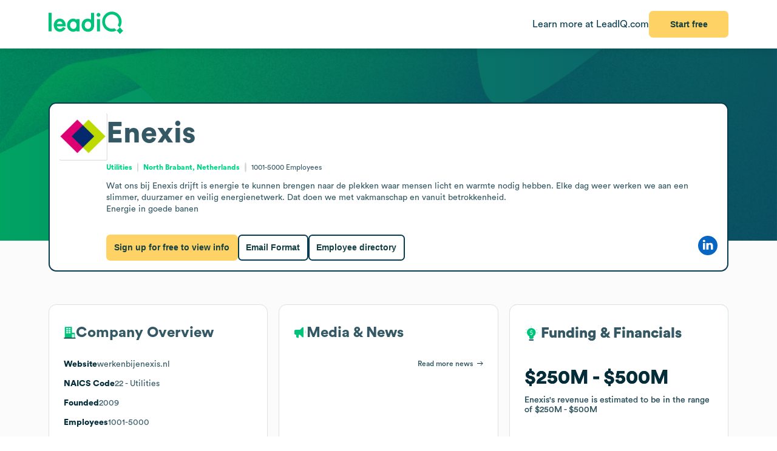

--- FILE ---
content_type: text/html
request_url: https://leadiq.com/c/enexis/5a1d95de2300005a008483c6
body_size: 12336
content:
<!DOCTYPE html><html lang="en"> <head><meta charset="UTF-8"><meta name="viewport" content="width=device-width, initial-scale=1, minimum-scale=1, maximum-scale=5"><link rel="icon" type="image/png" href="https://assets-global.website-files.com/60819f9be381394642b5659e/60dccb991e7b7efb0eb153f5_leadiq-icon.png"><!-- Preload --><link rel="preload" as="image" fetchpriority="high" href="/_assets/strip-texture.webp" media="(min-width: 901px)" type="image/webp"><!-- Google Tag Manager -->
        <script type="module">document.querySelectorAll("input[data-action-id]").forEach(t=>{const e=t.getAttribute("data-action-id");if(e==null)return;const n=document.getElementById(e);n!=null&&t.addEventListener("keyup",c=>{c.key=="Enter"&&n.click()})});</script><!-- Fonts --><script type="module">const a=Object.create(null),E=t=>{const n=t.getAttribute("data-inlet"),e=t.getAttribute("data-key");if(!n||!e)return;const o=a[n]??={outlets:[],state:{}};o.state[e]="",t.addEventListener("input",()=>{o.state[e]=t.value,o.outlets.forEach(([,r])=>r(o.state))})},d=t=>{t.nodeType===Node.ELEMENT_NODE&&t.querySelectorAll("input[data-inlet]").forEach(E)},h=t=>{const n=t.getAttribute("data-outlet");if(!n)return;const e=a[n];if(!e)return;const o=t.getAttribute("data-render-from"),r=t.getAttribute("data-render-to"),s=t.getAttribute(o);if(!s)return;const i=new Function("state",`return \`${decodeURIComponent(s)}\``),u=f=>t.setAttribute(r,i(f));e.outlets.push([t,u]),u(e.state)},l=t=>{t.nodeType===Node.ELEMENT_NODE&&t.querySelectorAll("[data-outlet]").forEach(h)},b=t=>{const n=t.getAttribute("data-outlet");if(!n)return;const e=a[n];e&&(e.outlets=e.outlets.filter(([o])=>o!==t))},p=t=>{t.nodeType===Node.ELEMENT_NODE&&t.querySelectorAll("[data-outlet]").forEach(b)};d(document.body);l(document.body);const y=new MutationObserver(t=>{t.filter(n=>n.type==="childList").forEach(n=>{n.removedNodes.forEach(e=>{p(e)}),n.addedNodes.forEach(e=>{d(e),l(e)})})}),c=document.querySelector("#dialogs");c!=null&&y.observe(c,{childList:!0});</script><!-- Analytics --><script type="module">document.querySelectorAll("input[data-input-enable]").forEach(l=>{const t=l,n=t.getAttribute("data-input-enable");if(n==null)return;const u=`button${n}`,e=t.closest(`:has(${u})`)?.querySelector(u);e!=null&&(e.disabled=!t.value,t.addEventListener("input",()=>e.disabled=!t.value))});</script><title>Enexis Company Overview, Contact Details &amp; Competitors | LeadIQ</title><link rel="stylesheet" href="/_assets/fonts/Circular/circular.css"><!--[--><link rel="canonical" href="https://leadiq.com/c/enexis/5a1d95de2300005a008483c6"><meta name="description" content="Learn more about Enexis&#39;s company details, contact information, competitors, and more. Find accurate contact data easily with LeadIQ. Book a demo today."><meta name="og:description" content="Learn more about Enexis&#39;s company details, contact information, competitors, and more. Find accurate contact data easily with LeadIQ. Book a demo today."><meta name="keywords" content="enexis phone number,enexis location,enexis contact number,enexis corporation,enexis headquarters,enexis contact,enexis contact details,enexis corporation headquarters,enexis revenue,enexis main office,enexis competitors,enexis industry,enexis headquarters address and phone number,enexis company overview"><!--]--><script type="application/ld+json">{"@context":"https://schema.org","@type":"Organization","name":"Enexis","url":"https://werkenbijenexis.nl","logo":"https://image-service.leadiq.com/companylogo?linkedinId=2183196","description":"Wat ons bij Enexis drijft is energie te kunnen brengen naar de plekken waar mensen licht en warmte nodig hebben. Elke dag weer werken we aan een slimmer, duurzamer en veilig energienetwerk. Dat doen we met vakmanschap en vanuit betrokkenheid. \r\nEnergie in goede banen","foundingDate":"2009","numberOfEmployees":{"@type":"QuantitativeValue","value":4985},"industry":"Utilities","sameAs":["https://www.linkedin.com/company/enexis-b-v-"]}</script><script type="application/ld+json">{"@context":"https://schema.org","@type":"FAQPage","mainEntity":[{"@type":"Question","name":"What is Enexis's official website and social media links?","acceptedAnswer":{"@type":"Answer","text":"Enexis's official website is werkenbijenexis.nl. Enexis has social profiles on LinkedIn."}},{"@type":"Question","name":"How much revenue does Enexis generate?","acceptedAnswer":{"@type":"Answer","text":"Enexis's annual revenue is estimated to be $1.9B."}},{"@type":"Question","name":"How many employees does Enexis have currently?","acceptedAnswer":{"@type":"Answer","text":"Enexis has approximately 5K employees."}},{"@type":"Question","name":"What industry does Enexis belong to?","acceptedAnswer":{"@type":"Answer","text":"Enexis operates in the Utilities industry."}},{"@type":"Question","name":"What technology does Enexis use?","acceptedAnswer":{"@type":"Answer","text":"Enexis's tech stack includes SAP SuccessFactors."}},{"@type":"Question","name":"When was Enexis founded?","acceptedAnswer":{"@type":"Answer","text":"Enexis was founded in 2009."}}]}</script><link rel="stylesheet" href="/_assets/email-format.DbJpmWvK.css">
<style>.arrow[data-v-c6d691d1]{margin-left:6px}.card[data-v-c6d691d1]:not(.layout){background:#fff;border:1px solid var(--borderColor);border-radius:12.691px;box-sizing:border-box;padding:var(--paddingLarge) var(--paddingMedium)}.card.hero[data-v-c6d691d1]{border:2px solid #063C4D}.card.snug[data-v-c6d691d1]{padding:var(--paddingSmall)}.card.span[data-v-c6d691d1]{height:100%}.card+.card[data-v-c6d691d1]{margin-top:24px}.card[data-v-c6d691d1]>*:first-child{margin-top:0}.card[data-v-c6d691d1]>*:last-child{margin-bottom:0}.cta[data-v-c6d691d1]{font-size:12px;font-weight:450}.cta[data-v-c6d691d1]:has(*:not(:empty)){margin-top:36px}.logo-container[data-v-198578f6]{display:inline-block;position:relative;flex-shrink:0}.logo-placeholder[data-v-198578f6]{width:100%;height:100%;background-color:#f5f5f5;border:1px solid #e0e0e0;border-radius:2px}img[data-v-198578f6]{position:absolute;top:0;left:0;width:100%;height:100%;object-fit:contain}img[data-v-198578f6]:before{content:" ";position:absolute;top:0;left:0;width:100%;height:100%;background-color:#f5f5f5}
.link[data-v-d37ccf22]{flex-shrink:0}button[data-v-d37ccf22]{padding-left:32px;padding-right:32px}h3[data-v-d37ccf22]{color:inherit!important;font-size:28px;font-weight:600;margin:0 0 8px}p[data-v-d37ccf22]{color:#ffffffb9;font-size:16px;margin:0}section[data-v-d37ccf22]{background:linear-gradient(90deg,#032e3b -3.51%,#0e566c 99.9%);background-size:cover;border-radius:12.691px;color:#fff;padding:32px 64px}.link[data-v-bc798db6]{flex-shrink:0}button[data-v-bc798db6]{padding-left:32px;padding-right:32px}h3[data-v-bc798db6]{color:inherit!important;font-size:28px;font-weight:600;margin:0 0 8px}p[data-v-bc798db6]{color:#ffffffb9;font-size:16px;margin:0}section[data-v-bc798db6]{background:linear-gradient(90deg,#032e3b -3.51%,#0e566c 99.9%);background-size:cover;border-radius:12.691px;color:#fff;padding:32px 64px}.bottom[data-v-7584230a]{height:var(--headerSize)}.container[data-v-7584230a]{color:#576f76;margin:auto;max-width:1440px;padding:0 var(--pagePadding)}.cta[data-v-7584230a]{padding-bottom:48px;padding-top:48px}.noflex[data-v-7584230a]{flex-shrink:0}.wrap[data-v-7584230a]{background:#fff;border-top:1px solid #dae2e3}.top[data-v-7584230a]{padding-bottom:calc(.875 * var(--pagePadding));padding-top:calc(1.625 * var(--pagePadding))}li[data-v-7584230a]{margin-bottom:20px}li[data-v-7584230a]:first-child{color:#063c4d;font-size:20px;font-weight:500;line-height:22px;margin-bottom:38px}@media (max-width: 900px){.top[data-v-7584230a]{flex-wrap:wrap!important;justify-content:center!important}.top[data-v-7584230a]>*{flex:0 0 calc(50% - 8px)}}.cta-link[data-v-60c82127]{cursor:pointer}div[data-v-60c82127]{display:inline-block}a[data-v-93acff0e]{white-space:nowrap}[data-v-93acff0e] button{padding-left:32px!important;padding-right:32px!important;white-space:nowrap!important}.actions[data-v-93acff0e]{flex-grow:0!important;min-width:auto!important}.container[data-v-93acff0e]{height:var(--headerSize);max-width:1440px;padding:0 var(--pagePadding)}.learnmore[data-v-93acff0e]{color:#063c4d}.wrap[data-v-93acff0e]{background:#fff;box-shadow:0 4px 16px -6px #00000026;position:fixed;z-index:1;width:100%}.container[data-v-08ed9419]{--backgroundColor: var(--12c3c512);--borderColor: var(--99d80958);--buttonColor: var(--1d933c0e);--foregroundColor: var(--c05413c6);--headerSize: calc(var(--97e0b05e) * 1px);--paddingLarge: calc(var(--bbf6d6e6) * 1px);--paddingMedium: calc(var(--bf163f3a) * 1px);--paddingSmall: calc(var(--bb27234e) * 1px);--pagePadding: calc(var(--1268b73f) * 1px)}
</style>
<link rel="stylesheet" href="/_assets/index.BHRkTjWe.css">
<style>button[data-v-a7cdbd1c]{font-size:20px!important;padding-left:32px;padding-right:32px}h3[data-v-a7cdbd1c]{color:inherit!important;font-size:31.573px;font-weight:600;margin:0 0 16px}p[data-v-a7cdbd1c]{font-size:22.552px;margin:0 0 32px}section[data-v-a7cdbd1c]{background:#019e63 url(/_assets/cta-bg.webp) no-repeat;background-size:cover;border-radius:12.691px;color:#fff;font-size:22.552px;padding:64px 32px}[data-v-e5f646e3] progress{appearance:none;height:13px}[data-v-e5f646e3] progress::-webkit-progress-bar{background:#8ee6c5;border-radius:5px;overflow:hidden}[data-v-e5f646e3] progress::-webkit-progress-value{background:#00c37b}table[data-v-e5f646e3]{border-spacing:0;margin-top:25px;width:100%}[data-v-e5f646e3] thead{color:#063c4d;font-weight:700}[data-v-e5f646e3] thead td{border-bottom:1px solid #DAE2E3}[data-v-e5f646e3] td{padding:17px 0}[data-v-e5f646e3] .percent{color:#00d586;display:inline-block;font-weight:450;text-align:right;width:35px}.separator:not(:last-child) td[data-v-055562da]{border-bottom:1px solid #DAE2E3}
pre[data-v-d9e779f6]{font-family:inherit;white-space:pre-wrap}
a[data-v-6c772ee5]:not(:has(img))+a:before{content:", "}h1[data-v-df30bf24]{font-size:48px;font-weight:700;margin:0 0 14px}img[data-v-df30bf24]{aspect-ratio:1;width:76.747px}.bottom[data-v-df30bf24]{margin-top:32px}.content[data-v-df30bf24]{flex:1;line-height:1.4}.info[data-v-df30bf24]{font-size:12px}.info[data-v-df30bf24] a{color:#00d586;font-weight:700}.info[data-v-df30bf24] a:hover{color:#00b874}.info[data-v-df30bf24]>*+*{padding-left:18.40918px;position:relative;text-align:center}.info[data-v-df30bf24]>*+*:before{content:"";aspect-ratio:1;background:#d9d9d9;border-radius:50%;bottom:0;display:inline-block;margin:auto 8px;left:0;top:0;position:absolute;width:2.40918px}.social[data-v-df30bf24]{flex-grow:0!important;min-width:auto!important}@media (max-width: 900px){.bottom[data-v-df30bf24]{flex-direction:column!important;gap:18px!important}.buttons[data-v-df30bf24]{flex-direction:column!important}img[data-v-df30bf24]{float:right}.social[data-v-df30bf24]{align-self:flex-end}.wrap[data-v-df30bf24]{display:block!important}}details[data-v-95b2361a]{box-sizing:border-box;height:65px;padding:24px 0}details+details[data-v-95b2361a]{border-top:1px solid #DAE2E3}details[open][data-v-95b2361a]{height:auto}details[open]>summary[data-v-95b2361a]{margin-bottom:11px}details[open] img[data-open][data-v-95b2361a]{display:none}details:not([open]) img[data-v-95b2361a]:not([data-open]){display:none}h3[data-v-95b2361a]{flex:1;font-size:14px;margin:0}summary[data-v-95b2361a]{cursor:pointer;user-select:none}span[data-v-75aa77fa]:hover{color:#00d586}
.end[data-v-82abe972]:first-child:before{content:"<"}.start[data-v-82abe972]:last-child:after{content:"+"}.start+.end[data-v-82abe972]:before{content:" - "}
.details[data-v-2a3612e2]{color:#85959a;font-size:12px;margin-top:9px}.info[data-v-2a3612e2]{flex:1}.info.grid[data-v-2a3612e2]{align-items:center;display:grid;gap:32px;grid-template-columns:var(--366912c7)}.info.grid[data-v-2a3612e2]>*:not(:first-child){justify-self:center;text-align:center}.item.mobile[data-v-2a3612e2]{flex:none!important}.location+.location[data-v-2a3612e2]:before{content:", "}.name[data-v-2a3612e2]{overflow:hidden;text-overflow:ellipsis;white-space:nowrap;width:100%}.separator[data-v-2a3612e2]{background-color:#dae2e3;flex-shrink:0;height:14px;width:1px}.title[data-v-2a3612e2]{display:-webkit-box;line-clamp:2;overflow:hidden;-webkit-box-orient:vertical;-webkit-line-clamp:2}@media (max-width: 900px){.info.grid[data-v-2a3612e2]{grid-template-columns:repeat(2,minmax(0,1fr))}}
</style></head> <body>    <!--[--><div class="container" data-v-8468f1a6 style="--12c3c512:#FBFBFB;--99d80958:#DAE2E3;--1d933c0e:#FFD265;--c05413c6:#355964;--97e0b05e:80;--bbf6d6e6:32;--bf163f3a:24;--bb27234e:16;--1268b73f:80;" data-v-08ed9419><!--[--><div style="align-items:start;display:flex;flex:1;flex-direction:row;flex-wrap:nowrap;gap:0px;justify-content:center;min-width:0;" class="wrap" data-v-8468f1a6 data-v-93acff0e><!--[--><div style="align-items:center;display:flex;flex:1;flex-direction:row;flex-wrap:nowrap;gap:0px;justify-content:space-between;min-width:0;" class="container" data-v-93acff0e><!--[--><a href="https://leadiq.com/?utm_source=seo" target="_blank" data-v-93acff0e><!--[--><img src="/_assets/logo.DuCvgQ6q.svg" alt="LeadIQ logo" data-v-93acff0e><!--]--></a><div style="align-items:center;display:flex;flex:1;flex-direction:row;flex-wrap:nowrap;gap:24px;justify-content:start;min-width:0;" class="actions" data-v-93acff0e><!--[--><a href="https://leadiq.com/?utm_source=seo" class="learnmore hide-on-mobile" data-v-93acff0e><!--[-->Learn more at LeadIQ.com<!--]--></a><!--[--><div class="cta-link" data-dialog="signup" data-v-8468f1a6 data-v-60c82127><div data-analytics-source="company-overview-header" data-finalpath="/shortcut/company/MergedCompany-5a1d95de2300005a008483c6/employees" data-title="Access Insights for &lt;strong&gt;Enexis&lt;/strong&gt; and Millions of Other Companies" data-sub="Sign up for full access to &lt;strong&gt;Enexis&lt;/strong&gt; information." data-analytics-event="[SEO] Open Signup" data-trigger data-v-60c82127><!--[--><!--[--><button data-v-8468f1a6>Start free</button><!--]--><!--]--></div></div><!--]--><!--]--></div><!--]--></div><!--]--></div><div class="page" data-v-8468f1a6><div class="strip" data-v-8468f1a6></div><div class="company-overview strip-fg" data-v-8468f1a6 data-v-fdb770bf><!--[--><div class="content-center" data-v-fdb770bf><!--[--><nav style="align-items:start;display:flex;flex:1;flex-direction:row;flex-wrap:nowrap;gap:0px;justify-content:space-between;min-width:0;" data-v-8468f1a6 data-v-78028742><!--[--><a style="align-items:center;display:flex;flex:1;flex-direction:row;flex-wrap:nowrap;gap:6px;justify-content:center;min-width:0;" data-observe-hash href="#insights" data-v-78028742><!--[--><img alt="Insights icon" src="/_assets/insights.BXfdjR-b.svg" data-v-78028742><span data-v-78028742>Insights</span><!--]--></a><a style="align-items:center;display:flex;flex:1;flex-direction:row;flex-wrap:nowrap;gap:6px;justify-content:center;min-width:0;" data-observe-hash href="#similar" data-v-78028742><!--[--><img alt="Buildings icon" src="/_assets/similar.DJLfi8zh.svg" data-v-78028742><span data-v-78028742>Similar companies</span><!--]--></a><a style="align-items:center;display:flex;flex:1;flex-direction:row;flex-wrap:nowrap;gap:6px;justify-content:center;min-width:0;" data-observe-hash href="#tech" data-v-78028742><!--[--><img alt="Gear icon" src="/_assets/tech.wuVjZdnG.svg" data-v-78028742><span data-v-78028742>Tech Stack</span><!--]--></a><a style="align-items:center;display:flex;flex:1;flex-direction:row;flex-wrap:nowrap;gap:6px;justify-content:center;min-width:0;" data-observe-hash href="#media" data-v-78028742><!--[--><img alt="Media icon" src="/_assets/media.BMJLsbkg.svg" data-v-78028742><span data-v-78028742>Media &amp; News</span><!--]--></a><a style="align-items:center;display:flex;flex:1;flex-direction:row;flex-wrap:nowrap;gap:6px;justify-content:center;min-width:0;" data-observe-hash href="#email" data-v-78028742><!--[--><img alt="Envelope icon" src="/_assets/email.fZC817ym.svg" data-v-78028742><span data-v-78028742>Email Format</span><!--]--></a><a style="align-items:center;display:flex;flex:1;flex-direction:row;flex-wrap:nowrap;gap:6px;justify-content:center;min-width:0;" data-observe-hash href="#faq" data-v-78028742><!--[--><img alt="Chat bubbled icon" src="/_assets/faq.Dx15TOQQ.svg" data-v-78028742><span data-v-78028742>FAQ</span><!--]--></a><!--]--></nav><!--]--></div><div class="content-rest" data-v-fdb770bf><!--[--><div class="card" id="insights" data-observe-intersection data-endpoint="./api/summary" data-v-8468f1a6 data-v-c6d691d1><h2 style="align-items:center;display:flex;flex:1;flex-direction:row;flex-wrap:nowrap;gap:8px;justify-content:start;min-width:0;" data-v-c6d691d1><!--[--><!----><span data-v-c6d691d1><!--[-->Insights<!--]--></span><!--]--></h2><!--[--><div data-observe-outlet data-fallback="Failed to load insights" data-v-8468f1a6><div style="align-items:center;display:flex;flex:1;flex-direction:column;flex-wrap:nowrap;gap:20px;justify-content:center;min-width:0;" class="loading" data-v-8468f1a6><!--[--><img src="/_assets/loader.Ds88YOS-.svg" alt="Loading spinner" data-v-8468f1a6 data-v-89f8470f><div data-v-8468f1a6>Gathering insights about <span class="name" data-v-8468f1a6>Enexis</span>…</div><!--]--></div></div><!--]--><div style="align-items:center;display:flex;flex:1;flex-direction:row;flex-wrap:nowrap;gap:0px;justify-content:space-between;min-width:0;" class="cta" data-v-c6d691d1><!--[--><div class="left" data-v-c6d691d1><!--[--><!--]--></div><div data-v-c6d691d1><!--[--><!--]--><!----></div><!--]--></div></div><div class="card" id="similar" data-v-8468f1a6 data-v-c6d691d1><h2 style="align-items:center;display:flex;flex:1;flex-direction:row;flex-wrap:nowrap;gap:8px;justify-content:start;min-width:0;" data-v-c6d691d1><!--[--><!----><span data-v-c6d691d1><!--[-->Similar companies to <span data-v-8468f1a6>Enexis</span><!--]--></span><!--]--></h2><!--[--><ul data-v-8468f1a6 data-v-fe82d1ea><!--[--><!--[--><li data-v-fe82d1ea><a style="align-items:start;display:flex;flex:1;flex-direction:row;flex-wrap:nowrap;gap:12px;justify-content:start;min-width:0;" href="/c/essent/5a1d824824000024005c959d" data-v-fe82d1ea><!--[--><!--[--><div class="logo-container" style="width:50px;height:50px;" data-v-fe82d1ea data-v-198578f6><div class="logo-placeholder" data-v-198578f6></div><img alt="" src="https://image-service.leadiq.com/companylogo?linkedinId=2854" height="50" width="50" data-v-198578f6></div><div style="align-items:start;display:flex;flex:1;flex-direction:column;flex-wrap:nowrap;gap:8px;justify-content:start;min-width:0;" data-v-fe82d1ea><!--[--><h3 data-v-fe82d1ea><span data-v-fe82d1ea>Essent</span></h3><div style="align-items:start;display:flex;flex:1;flex-direction:row;flex-wrap:nowrap;gap:8px;justify-content:start;min-width:0;" data-v-fe82d1ea><!--[--><img alt="People icon" src="/_assets/employees.B3ZMbAOv.svg" height="17" data-v-fe82d1ea><!----><img alt="Vertical separator icon" src="/_assets/vseparator.BFuKAh4L.svg" class="separator" data-v-fe82d1ea><!--[--><img alt="Revenue icon" src="/_assets/revenue.DjNUzFEb.svg" height="17" data-v-fe82d1ea><span data-v-fe82d1ea data-v-82abe972><span class="start" data-v-82abe972>$1B</span><span class="end" data-v-82abe972>$10B</span></span><!--]--><!--]--></div><!--]--></div><!--]--><!--]--></a></li><!--]--><!--[--><li data-v-fe82d1ea><a style="align-items:start;display:flex;flex:1;flex-direction:row;flex-wrap:nowrap;gap:12px;justify-content:start;min-width:0;" href="/c/rwe/5a1d9683230000530085224c" data-v-fe82d1ea><!--[--><!--[--><div class="logo-container" style="width:50px;height:50px;" data-v-fe82d1ea data-v-198578f6><div class="logo-placeholder" data-v-198578f6></div><img alt="" src="https://image-service.leadiq.com/companylogo?linkedinId=3783876" height="50" width="50" data-v-198578f6></div><div style="align-items:start;display:flex;flex:1;flex-direction:column;flex-wrap:nowrap;gap:8px;justify-content:start;min-width:0;" data-v-fe82d1ea><!--[--><h3 data-v-fe82d1ea><span data-v-fe82d1ea>RWE</span></h3><div style="align-items:start;display:flex;flex:1;flex-direction:row;flex-wrap:nowrap;gap:8px;justify-content:start;min-width:0;" data-v-fe82d1ea><!--[--><img alt="People icon" src="/_assets/employees.B3ZMbAOv.svg" height="17" data-v-fe82d1ea><!----><img alt="Vertical separator icon" src="/_assets/vseparator.BFuKAh4L.svg" class="separator" data-v-fe82d1ea><!--[--><img alt="Revenue icon" src="/_assets/revenue.DjNUzFEb.svg" height="17" data-v-fe82d1ea><span data-v-fe82d1ea data-v-82abe972><span class="start" data-v-82abe972>$10B</span><!----></span><!--]--><!--]--></div><!--]--></div><!--]--><!--]--></a></li><!--]--><!--[--><li data-v-fe82d1ea><a style="align-items:start;display:flex;flex:1;flex-direction:row;flex-wrap:nowrap;gap:12px;justify-content:start;min-width:0;" href="/c/delta/5a1d88e12400002400627482" data-v-fe82d1ea><!--[--><!--[--><div class="logo-container" style="width:50px;height:50px;" data-v-fe82d1ea data-v-198578f6><div class="logo-placeholder" data-v-198578f6></div><img alt="" src="https://image-service.leadiq.com/companylogo?linkedinId=224095" height="50" width="50" data-v-198578f6></div><div style="align-items:start;display:flex;flex:1;flex-direction:column;flex-wrap:nowrap;gap:8px;justify-content:start;min-width:0;" data-v-fe82d1ea><!--[--><h3 data-v-fe82d1ea><span data-v-fe82d1ea>DELTA</span></h3><div style="align-items:start;display:flex;flex:1;flex-direction:row;flex-wrap:nowrap;gap:8px;justify-content:start;min-width:0;" data-v-fe82d1ea><!--[--><img alt="People icon" src="/_assets/employees.B3ZMbAOv.svg" height="17" data-v-fe82d1ea><!----><img alt="Vertical separator icon" src="/_assets/vseparator.BFuKAh4L.svg" class="separator" data-v-fe82d1ea><!--[--><img alt="Revenue icon" src="/_assets/revenue.DjNUzFEb.svg" height="17" data-v-fe82d1ea><span data-v-fe82d1ea data-v-82abe972><span class="start" data-v-82abe972>$1M</span><span class="end" data-v-82abe972>$10M</span></span><!--]--><!--]--></div><!--]--></div><!--]--><!--]--></a></li><!--]--><!--[--><li data-v-fe82d1ea><a style="align-items:start;display:flex;flex:1;flex-direction:row;flex-wrap:nowrap;gap:12px;justify-content:start;min-width:0;" href="/c/iberdrola/5a1d81bf24000024005c3696" data-v-fe82d1ea><!--[--><!--[--><div class="logo-container" style="width:50px;height:50px;" data-v-fe82d1ea data-v-198578f6><div class="logo-placeholder" data-v-198578f6></div><img alt="" src="https://image-service.leadiq.com/companylogo?linkedinId=8597" height="50" width="50" data-v-198578f6></div><div style="align-items:start;display:flex;flex:1;flex-direction:column;flex-wrap:nowrap;gap:8px;justify-content:start;min-width:0;" data-v-fe82d1ea><!--[--><h3 data-v-fe82d1ea><span data-v-fe82d1ea>Iberdrola</span></h3><div style="align-items:start;display:flex;flex:1;flex-direction:row;flex-wrap:nowrap;gap:8px;justify-content:start;min-width:0;" data-v-fe82d1ea><!--[--><img alt="People icon" src="/_assets/employees.B3ZMbAOv.svg" height="17" data-v-fe82d1ea><!----><img alt="Vertical separator icon" src="/_assets/vseparator.BFuKAh4L.svg" class="separator" data-v-fe82d1ea><!--[--><img alt="Revenue icon" src="/_assets/revenue.DjNUzFEb.svg" height="17" data-v-fe82d1ea><span data-v-fe82d1ea data-v-82abe972><span class="start" data-v-82abe972>$1B</span><span class="end" data-v-82abe972>$10B</span></span><!--]--><!--]--></div><!--]--></div><!--]--><!--]--></a></li><!--]--><!--[--><li data-v-fe82d1ea><a style="align-items:start;display:flex;flex:1;flex-direction:row;flex-wrap:nowrap;gap:12px;justify-content:start;min-width:0;" href="/c/fluvius/5bf2d9fc1e0000680a8c1abd" data-v-fe82d1ea><!--[--><!--[--><div class="logo-container" style="width:50px;height:50px;" data-v-fe82d1ea data-v-198578f6><div class="logo-placeholder" data-v-198578f6></div><img alt="" src="https://image-service.leadiq.com/companylogo?linkedinId=18007189" height="50" width="50" data-v-198578f6></div><div style="align-items:start;display:flex;flex:1;flex-direction:column;flex-wrap:nowrap;gap:8px;justify-content:start;min-width:0;" data-v-fe82d1ea><!--[--><h3 data-v-fe82d1ea><span data-v-fe82d1ea>Fluvius</span></h3><div style="align-items:start;display:flex;flex:1;flex-direction:row;flex-wrap:nowrap;gap:8px;justify-content:start;min-width:0;" data-v-fe82d1ea><!--[--><img alt="People icon" src="/_assets/employees.B3ZMbAOv.svg" height="17" data-v-fe82d1ea><!----><img alt="Vertical separator icon" src="/_assets/vseparator.BFuKAh4L.svg" class="separator" data-v-fe82d1ea><!--[--><img alt="Revenue icon" src="/_assets/revenue.DjNUzFEb.svg" height="17" data-v-fe82d1ea><span data-v-fe82d1ea data-v-82abe972><span class="start" data-v-82abe972>$1B</span><span class="end" data-v-82abe972>$10B</span></span><!--]--><!--]--></div><!--]--></div><!--]--><!--]--></a></li><!--]--><!--[--><li data-v-fe82d1ea><a style="align-items:start;display:flex;flex:1;flex-direction:row;flex-wrap:nowrap;gap:12px;justify-content:start;min-width:0;" href="/c/alliander/5a1d8abf240000240064e018" data-v-fe82d1ea><!--[--><!--[--><div class="logo-container" style="width:50px;height:50px;" data-v-fe82d1ea data-v-198578f6><div class="logo-placeholder" data-v-198578f6></div><img alt="" src="https://image-service.leadiq.com/companylogo?linkedinId=213992" height="50" width="50" data-v-198578f6></div><div style="align-items:start;display:flex;flex:1;flex-direction:column;flex-wrap:nowrap;gap:8px;justify-content:start;min-width:0;" data-v-fe82d1ea><!--[--><h3 data-v-fe82d1ea><span data-v-fe82d1ea>Alliander</span></h3><div style="align-items:start;display:flex;flex:1;flex-direction:row;flex-wrap:nowrap;gap:8px;justify-content:start;min-width:0;" data-v-fe82d1ea><!--[--><img alt="People icon" src="/_assets/employees.B3ZMbAOv.svg" height="17" data-v-fe82d1ea><!----><img alt="Vertical separator icon" src="/_assets/vseparator.BFuKAh4L.svg" class="separator" data-v-fe82d1ea><!--[--><img alt="Revenue icon" src="/_assets/revenue.DjNUzFEb.svg" height="17" data-v-fe82d1ea><span data-v-fe82d1ea data-v-82abe972><span class="start" data-v-82abe972>$100M</span><span class="end" data-v-82abe972>$250M</span></span><!--]--><!--]--></div><!--]--></div><!--]--><!--]--></a></li><!--]--><!--[--><li data-v-fe82d1ea><a style="align-items:start;display:flex;flex:1;flex-direction:row;flex-wrap:nowrap;gap:12px;justify-content:start;min-width:0;" href="/c/stedin/5a1d8ac0240000240064e398" data-v-fe82d1ea><!--[--><!--[--><div class="logo-container" style="width:50px;height:50px;" data-v-fe82d1ea data-v-198578f6><div class="logo-placeholder" data-v-198578f6></div><img alt="" src="https://image-service.leadiq.com/companylogo?linkedinId=221784" height="50" width="50" data-v-198578f6></div><div style="align-items:start;display:flex;flex:1;flex-direction:column;flex-wrap:nowrap;gap:8px;justify-content:start;min-width:0;" data-v-fe82d1ea><!--[--><h3 data-v-fe82d1ea><span data-v-fe82d1ea>Stedin</span></h3><div style="align-items:start;display:flex;flex:1;flex-direction:row;flex-wrap:nowrap;gap:8px;justify-content:start;min-width:0;" data-v-fe82d1ea><!--[--><img alt="People icon" src="/_assets/employees.B3ZMbAOv.svg" height="17" data-v-fe82d1ea><!----><img alt="Vertical separator icon" src="/_assets/vseparator.BFuKAh4L.svg" class="separator" data-v-fe82d1ea><!--[--><img alt="Revenue icon" src="/_assets/revenue.DjNUzFEb.svg" height="17" data-v-fe82d1ea><span data-v-fe82d1ea data-v-82abe972><span class="start" data-v-82abe972>$100M</span><span class="end" data-v-82abe972>$250M</span></span><!--]--><!--]--></div><!--]--></div><!--]--><!--]--></a></li><!--]--><!--]--></ul><!--]--><div style="align-items:center;display:flex;flex:1;flex-direction:row;flex-wrap:nowrap;gap:0px;justify-content:space-between;min-width:0;" class="cta" data-v-c6d691d1><!--[--><div class="left" data-v-c6d691d1><!--[--><div class="cta-link" data-dialog="signup" data-v-8468f1a6 data-v-60c82127><div data-analytics-source="company-overview-similar" data-finalpath="/shortcut/company/MergedCompany-5a1d95de2300005a008483c6/employees" data-title="Access Insights for &lt;strong&gt;Enexis&lt;/strong&gt; and Millions of Other Companies" data-sub="Sign up for full access to &lt;strong&gt;Enexis&lt;/strong&gt; information." data-analytics-event="[SEO] Open Signup" data-trigger data-v-60c82127><!--[--><!--[--><button data-v-8468f1a6>Explore similar companies</button><!--]--><!--]--></div></div><!--]--></div><div data-v-c6d691d1><!--[--><!--]--><!----></div><!--]--></div></div><div class="card" id="tech" data-v-8468f1a6 data-v-c6d691d1><h2 style="align-items:center;display:flex;flex:1;flex-direction:row;flex-wrap:nowrap;gap:8px;justify-content:start;min-width:0;" data-v-c6d691d1><!--[--><!----><span data-v-c6d691d1><!--[--><span data-v-8468f1a6>Enexis</span> Tech Stack<!--]--></span><!--]--></h2><!--[--><!--[--><p data-v-a172066e><span data-v-a172066e>Enexis</span> uses 1 technology products and services including SAP SuccessFactors, and more. Explore <span data-v-a172066e>Enexis</span>&#39;s tech stack below.</p><ul data-v-a172066e><!--[--><!--[--><li style="align-items:center;display:flex;flex:1;flex-direction:row;flex-wrap:nowrap;gap:0px;justify-content:center;min-width:0;" data-v-a172066e><!--[--><div data-v-a172066e><div class="name" data-v-a172066e>SAP SuccessFactors</div><div class="category" data-v-a172066e>Applicant Tracking Systems</div></div><!--]--></li><!--]--><!--]--></ul><!--]--><!--]--><div style="align-items:center;display:flex;flex:1;flex-direction:row;flex-wrap:nowrap;gap:0px;justify-content:space-between;min-width:0;" class="cta" data-v-c6d691d1><!--[--><div class="left" data-v-c6d691d1><!--[--><!--]--></div><div data-v-c6d691d1><!--[--><!--]--><!----></div><!--]--></div></div><div class="card" id="media" title="Media &amp; News" data-v-8468f1a6 data-v-c6d691d1><h2 style="align-items:center;display:flex;flex:1;flex-direction:row;flex-wrap:nowrap;gap:8px;justify-content:start;min-width:0;" data-v-c6d691d1><!--[--><!----><span data-v-c6d691d1><!--[-->Media &amp; News<!--]--></span><!--]--></h2><!--[--><div class="container" data-v-8468f1a6 data-v-9d6c8b2a><ul data-v-9d6c8b2a><!--[--><!--]--></ul></div><!--]--><div style="align-items:center;display:flex;flex:1;flex-direction:row;flex-wrap:nowrap;gap:0px;justify-content:space-between;min-width:0;" class="cta" data-v-c6d691d1><!--[--><div class="left" data-v-c6d691d1><!--[--><!--]--></div><div data-v-c6d691d1><!--[--><!--]--><!----></div><!--]--></div></div><div class="card" id="email" data-v-8468f1a6 data-v-c6d691d1><h2 style="align-items:center;display:flex;flex:1;flex-direction:row;flex-wrap:nowrap;gap:8px;justify-content:start;min-width:0;" data-v-c6d691d1><!--[--><!----><span data-v-c6d691d1><!--[--><span data-v-8468f1a6>Enexis</span>&#39;s Email Address Formats<!--]--></span><!--]--></h2><!--[--><!--[--><div data-v-055562da><!--[--><div><span>Enexis</span> uses at least 2 format(s):</div><!--]--></div><table data-v-055562da data-v-e5f646e3><!--[--><thead data-v-055562da><tr data-v-055562da><td data-v-055562da><span data-v-055562da>Enexis</span> Email Formats</td><td class="hide-on-mobile" data-v-055562da>Example</td><td data-v-055562da>Percentage</td></tr></thead><tbody data-v-055562da><!--[--><!--[--><!--[--><!--[--><tr class="" data-v-055562da><td data-v-055562da>First.Last@enexis.nl</td><td class="hide-on-mobile" data-v-055562da>John.Doe@enexis.nl</td><td data-v-055562da><div style="align-items:center;display:flex;flex:1;flex-direction:row;flex-wrap:nowrap;gap:6px;justify-content:start;min-width:0;" data-v-055562da><!--[--><span class="percent" data-v-055562da>80%</span><progress class="hide-on-mobile" value="0.8038507821901324" data-v-055562da></progress><!--]--></div></td></tr><!--]--><!--[--><tr class="" data-v-055562da><td data-v-055562da>FLast@enexis.nl</td><td class="hide-on-mobile" data-v-055562da>JDoe@enexis.nl</td><td data-v-055562da><div style="align-items:center;display:flex;flex:1;flex-direction:row;flex-wrap:nowrap;gap:6px;justify-content:start;min-width:0;" data-v-055562da><!--[--><span class="percent" data-v-055562da>11%</span><progress class="hide-on-mobile" value="0.11070998796630566" data-v-055562da></progress><!--]--></div></td></tr><!--]--><!--[--><tr class="" data-v-055562da><td data-v-055562da>FMiddleLast@enexis.nl</td><td class="hide-on-mobile" data-v-055562da>JMichaelDoe@enexis.nl</td><td data-v-055562da><div style="align-items:center;display:flex;flex:1;flex-direction:row;flex-wrap:nowrap;gap:6px;justify-content:start;min-width:0;" data-v-055562da><!--[--><span class="percent" data-v-055562da>3%</span><progress class="hide-on-mobile" value="0.026714801444043323" data-v-055562da></progress><!--]--></div></td></tr><!--]--><!--[--><tr class="" data-v-055562da><td data-v-055562da>First.Middle.Last@enexis.nl</td><td class="hide-on-mobile" data-v-055562da>John.Michael.Doe@enexis.nl</td><td data-v-055562da><div style="align-items:center;display:flex;flex:1;flex-direction:row;flex-wrap:nowrap;gap:6px;justify-content:start;min-width:0;" data-v-055562da><!--[--><span class="percent" data-v-055562da>2%</span><progress class="hide-on-mobile" value="0.021660649819494584" data-v-055562da></progress><!--]--></div></td></tr><!--]--><!--[--><tr class="" data-v-055562da><td data-v-055562da>First@enexis.nl</td><td class="hide-on-mobile" data-v-055562da>John@enexis.nl</td><td data-v-055562da><div style="align-items:center;display:flex;flex:1;flex-direction:row;flex-wrap:nowrap;gap:6px;justify-content:start;min-width:0;" data-v-055562da><!--[--><span class="percent" data-v-055562da>2%</span><progress class="hide-on-mobile" value="0.01756919374247894" data-v-055562da></progress><!--]--></div></td></tr><!--]--><!--[--><tr class="" data-v-055562da><td data-v-055562da>Last@enexis.nl</td><td class="hide-on-mobile" data-v-055562da>Doe@enexis.nl</td><td data-v-055562da><div style="align-items:center;display:flex;flex:1;flex-direction:row;flex-wrap:nowrap;gap:6px;justify-content:start;min-width:0;" data-v-055562da><!--[--><span class="percent" data-v-055562da>1%</span><progress class="hide-on-mobile" value="0.007942238267148015" data-v-055562da></progress><!--]--></div></td></tr><!--]--><!--[--><tr class="separator" data-v-055562da><td data-v-055562da>First.Middle@enexis.nl</td><td class="hide-on-mobile" data-v-055562da>John.Michael@enexis.nl</td><td data-v-055562da><div style="align-items:center;display:flex;flex:1;flex-direction:row;flex-wrap:nowrap;gap:6px;justify-content:start;min-width:0;" data-v-055562da><!--[--><span class="percent" data-v-055562da>1%</span><progress class="hide-on-mobile" value="0.0033694344163658243" data-v-055562da></progress><!--]--></div></td></tr><!--]--><!--]--><!--]--><!--[--><!--[--><!--[--><tr class="" data-v-055562da><td data-v-055562da>First_Last@werkenbijenexis.nl</td><td class="hide-on-mobile" data-v-055562da>John_Doe@werkenbijenexis.nl</td><td data-v-055562da><div style="align-items:center;display:flex;flex:1;flex-direction:row;flex-wrap:nowrap;gap:6px;justify-content:start;min-width:0;" data-v-055562da><!--[--><span class="percent" data-v-055562da>50%</span><progress class="hide-on-mobile" value="0.5" data-v-055562da></progress><!--]--></div></td></tr><!--]--><!--[--><tr class="separator" data-v-055562da><td data-v-055562da>First.Last@werkenbijenexis.nl</td><td class="hide-on-mobile" data-v-055562da>John.Doe@werkenbijenexis.nl</td><td data-v-055562da><div style="align-items:center;display:flex;flex:1;flex-direction:row;flex-wrap:nowrap;gap:6px;justify-content:start;min-width:0;" data-v-055562da><!--[--><span class="percent" data-v-055562da>50%</span><progress class="hide-on-mobile" value="0.5" data-v-055562da></progress><!--]--></div></td></tr><!--]--><!--]--><!--]--><!--]--></tbody><!--]--></table><!--]--><!--]--><div style="align-items:center;display:flex;flex:1;flex-direction:row;flex-wrap:nowrap;gap:0px;justify-content:space-between;min-width:0;" class="cta" data-v-c6d691d1><!--[--><div class="left" data-v-c6d691d1><!--[--><a href="/c/enexis/5a1d95de2300005a008483c6/email-format" data-v-8468f1a6><!--[--><button data-v-8468f1a6>See more formats</button><!--]--></a><!--]--></div><div data-v-c6d691d1><!--[--><!--]--><!----></div><!--]--></div></div><div class="card" id="faq" data-v-8468f1a6 data-v-c6d691d1><h2 style="align-items:center;display:flex;flex:1;flex-direction:row;flex-wrap:nowrap;gap:8px;justify-content:start;min-width:0;" data-v-c6d691d1><!--[--><!----><span data-v-c6d691d1><!--[-->Frequently Asked Questions<!--]--></span><!--]--></h2><!--[--><!--[--><!----><!----><!----><details open data-v-95b2361a><summary style="align-items:center;display:flex;flex:1;flex-direction:row;flex-wrap:nowrap;gap:0px;justify-content:space-between;min-width:0;" data-v-95b2361a><!--[--><h3 data-v-95b2361a><!--[-->What is <span>Enexis</span>&#39;s official website and social media links?<!--]--></h3><img alt="Minus sign icon" src="/_assets/minus.C6GdxcxK.svg" data-v-95b2361a><img alt="Plus sign icon" src="/_assets/plus.CzAbv4Vp.svg" data-open data-v-95b2361a><!--]--></summary><!--[--><span>Enexis</span>&#39;s official website is <a href="https://werkenbijenexis.nl" rel="nofollow noopener noreferrer" target="_blank"><!--[-->werkenbijenexis.nl<!--]--></a><span> and has social profiles on <!--[--><!----><!----><a href="https://www.linkedin.com/company/enexis-b-v-" rel="nofollow noopener noreferrer" target="_blank" data-v-6c772ee5><!--[--><span data-v-6c772ee5>LinkedIn</span><!--]--></a><!----><!--]--></span><span>.</span><!--]--></details><details open data-v-95b2361a><summary style="align-items:center;display:flex;flex:1;flex-direction:row;flex-wrap:nowrap;gap:0px;justify-content:space-between;min-width:0;" data-v-95b2361a><!--[--><h3 data-v-95b2361a><!--[-->How much revenue does <span>Enexis</span> generate?<!--]--></h3><img alt="Minus sign icon" src="/_assets/minus.C6GdxcxK.svg" data-v-95b2361a><img alt="Plus sign icon" src="/_assets/plus.CzAbv4Vp.svg" data-open data-v-95b2361a><!--]--></summary><!--[--> As of <span>December 2025</span>, <span>Enexis</span>&#39;s annual revenue is estimated to be <span>$1.9B</span>. <!--]--></details><details open data-v-95b2361a><summary style="align-items:center;display:flex;flex:1;flex-direction:row;flex-wrap:nowrap;gap:0px;justify-content:space-between;min-width:0;" data-v-95b2361a><!--[--><h3 data-v-95b2361a><!--[--><span>What is <span>Enexis</span>&#39;s</span><!----><span class="enumerated" data-separator=" and "> NAICS code</span><span>?</span><!--]--></h3><img alt="Minus sign icon" src="/_assets/minus.C6GdxcxK.svg" data-v-95b2361a><img alt="Plus sign icon" src="/_assets/plus.CzAbv4Vp.svg" data-open data-v-95b2361a><!--]--></summary><!--[--><span>Enexis</span>&#39;s <!----><span class="enumerated" data-separator=" and "> NAICS code is <span><span>22</span><span> - Utilities</span></span></span><span>.</span><!--]--></details><details open data-v-95b2361a><summary style="align-items:center;display:flex;flex:1;flex-direction:row;flex-wrap:nowrap;gap:0px;justify-content:space-between;min-width:0;" data-v-95b2361a><!--[--><h3 data-v-95b2361a><!--[-->How many employees does <span>Enexis</span> have currently?<!--]--></h3><img alt="Minus sign icon" src="/_assets/minus.C6GdxcxK.svg" data-v-95b2361a><img alt="Plus sign icon" src="/_assets/plus.CzAbv4Vp.svg" data-open data-v-95b2361a><!--]--></summary><!--[--><span>As of <span>December 2025</span>, <span>Enexis</span> has approximately <span>5K</span> employees across <!--[--><span>5 continents, including </span><!--[--><!--[--><span class="enumerated" data-separator=", ">Europe</span><!--]--><!--[--><span class="enumerated" data-separator=", ">North America</span><!--]--><!--[--><span class="enumerated" data-separator=" and ">Africa</span><!--]--><!--]--><!--]-->. Key team members include </span><!--[--><!--[--><span class="enumerated" data-separator=", ">Chief Executive Officer - Voorzitter Raad Van Bestuur: R. V. D. L.</span><!--]--><!--[--><span class="enumerated" data-separator=", ">Chief Information Security Officer: J. T.</span><!--]--><!--[--><span class="enumerated" data-separator=" and ">Chief Hr Officer: P. F.</span><!--]--><!--]--><span>. Explore <a href="/c/enexis/5a1d95de2300005a008483c6/employee-directory"><!--[--><span>Enexis</span>&#39;s employee directory<!--]--></a> with LeadIQ.</span><!--]--></details><details open data-v-95b2361a><summary style="align-items:center;display:flex;flex:1;flex-direction:row;flex-wrap:nowrap;gap:0px;justify-content:space-between;min-width:0;" data-v-95b2361a><!--[--><h3 data-v-95b2361a><!--[-->What industry does <span>Enexis</span> belong to?<!--]--></h3><img alt="Minus sign icon" src="/_assets/minus.C6GdxcxK.svg" data-v-95b2361a><img alt="Plus sign icon" src="/_assets/plus.CzAbv4Vp.svg" data-open data-v-95b2361a><!--]--></summary><!--[--><span>Enexis</span> operates in the <a href="/c/company-search/industry-Utilities"><!--[-->Utilities<!--]--></a> industry. <!--]--></details><details open data-v-95b2361a><summary style="align-items:center;display:flex;flex:1;flex-direction:row;flex-wrap:nowrap;gap:0px;justify-content:space-between;min-width:0;" data-v-95b2361a><!--[--><h3 data-v-95b2361a><!--[-->What technology does <span>Enexis</span> use?<!--]--></h3><img alt="Minus sign icon" src="/_assets/minus.C6GdxcxK.svg" data-v-95b2361a><img alt="Plus sign icon" src="/_assets/plus.CzAbv4Vp.svg" data-open data-v-95b2361a><!--]--></summary><!--[--><span>Enexis</span><span>&#39;s tech stack includes </span><!--[--><!--[--><span class="enumerated" data-separator=" and ">SAP SuccessFactors</span><!--]--><!--]-->. <!--]--></details><details open data-v-95b2361a><summary style="align-items:center;display:flex;flex:1;flex-direction:row;flex-wrap:nowrap;gap:0px;justify-content:space-between;min-width:0;" data-v-95b2361a><!--[--><h3 data-v-95b2361a><!--[-->What is <span>Enexis</span>&#39;s email format?<!--]--></h3><img alt="Minus sign icon" src="/_assets/minus.C6GdxcxK.svg" data-v-95b2361a><img alt="Plus sign icon" src="/_assets/plus.CzAbv4Vp.svg" data-open data-v-95b2361a><!--]--></summary><!--[--><span>Enexis</span>&#39;s email format typically follows the pattern of First.Last@enexis.nl. <a href="/c/enexis/5a1d95de2300005a008483c6/email-format"><!--[-->Find more <span>Enexis</span> email formats<!--]--></a> with LeadIQ. <!--]--></details><!----><details open data-v-95b2361a><summary style="align-items:center;display:flex;flex:1;flex-direction:row;flex-wrap:nowrap;gap:0px;justify-content:space-between;min-width:0;" data-v-95b2361a><!--[--><h3 data-v-95b2361a><!--[-->When was <span>Enexis</span> founded?<!--]--></h3><img alt="Minus sign icon" src="/_assets/minus.C6GdxcxK.svg" data-v-95b2361a><img alt="Plus sign icon" src="/_assets/plus.CzAbv4Vp.svg" data-open data-v-95b2361a><!--]--></summary><!--[--><span>Enexis</span> was founded in <span>2009</span>.<!--]--></details><!--]--><!--]--><div style="align-items:center;display:flex;flex:1;flex-direction:row;flex-wrap:nowrap;gap:0px;justify-content:space-between;min-width:0;" class="cta" data-v-c6d691d1><!--[--><div class="left" data-v-c6d691d1><!--[--><!--]--></div><div data-v-c6d691d1><!--[--><!--]--><!----></div><!--]--></div></div><!--]--></div><div class="hero" data-v-fdb770bf><!--[--><div class="card hero snug" data-v-8468f1a6 data-v-c6d691d1><!----><!--[--><div style="align-items:start;display:flex;flex:1;flex-direction:row;flex-wrap:nowrap;gap:24px;justify-content:start;min-width:0;" class="wrap" data-v-8468f1a6 data-v-df30bf24><!--[--><div class="logo-container" style="width:76.747px;height:76.747px;" alt="Enexis" data-v-df30bf24 data-v-198578f6><div class="logo-placeholder" data-v-198578f6></div><img alt="" src="https://image-service.leadiq.com/companylogo?linkedinId=2183196" height="76.747" width="76.747" data-v-198578f6></div><div class="content" data-v-df30bf24><h1 data-v-df30bf24><span data-v-df30bf24>Enexis</span> <!--[--><!--]--></h1><p style="align-items:center;display:flex;flex:1;flex-direction:row;flex-wrap:nowrap;gap:0px;justify-content:start;min-width:0;" class="info" data-v-df30bf24><!--[--><span data-v-df30bf24><a href="/c/company-search/industry-Utilities" data-v-df30bf24><!--[-->Utilities<!--]--></a></span><span data-v-df30bf24><!--[--><a href="/c/company-search/location-Netherlands"><!--[-->North Brabant, Netherlands<!--]--></a><!--]--></span><span data-v-df30bf24>1001-5000 <!--[-->Employees<!--]--></span><!--]--></p><p data-v-df30bf24><pre data-v-df30bf24 data-v-d9e779f6>Wat ons bij Enexis drijft is energie te kunnen brengen naar de plekken waar mensen licht en warmte nodig hebben. Elke dag weer werken we aan een slimmer, duurzamer en veilig energienetwerk. Dat doen we met vakmanschap en vanuit betrokkenheid. 
Energie in goede banen</pre></p><div style="align-items:center;display:flex;flex:1;flex-direction:row;flex-wrap:nowrap;gap:0px;justify-content:space-between;min-width:0;" class="bottom" data-v-df30bf24><!--[--><div style="align-items:start;display:flex;flex:1;flex-direction:row;flex-wrap:nowrap;gap:16px;justify-content:start;min-width:0;" class="buttons" data-v-df30bf24><!--[--><div class="cta-link" data-dialog="signup" data-v-df30bf24 data-v-60c82127><div data-analytics-source="company-hero-section" data-finalpath="/shortcut/company/MergedCompany-5a1d95de2300005a008483c6/employees" data-title="Access Insights for &lt;strong&gt;Enexis&lt;/strong&gt; and Millions of Other Companies" data-sub="Sign up for full access to &lt;strong&gt;Enexis&lt;/strong&gt; information." data-analytics-event="[SEO] Open Signup" data-trigger data-v-60c82127><!--[--><!--[--><button data-v-df30bf24>Sign up for free to view info</button><!--]--><!--]--></div></div><!--[--><a href="/c/enexis/5a1d95de2300005a008483c6/email-format" data-v-8468f1a6><!--[--><button class="outlined" data-v-8468f1a6> Email Format </button><!--]--></a><a href="/c/enexis/5a1d95de2300005a008483c6/employee-directory" data-v-8468f1a6><!--[--><button class="outlined" data-v-8468f1a6> Employee directory </button><!--]--></a><!--]--><!--]--></div><div style="align-items:start;display:flex;flex:1;flex-direction:row;flex-wrap:nowrap;gap:20px;justify-content:start;min-width:0;" class="social" data-v-df30bf24><!--[--><!--[--><!----><!----><a href="https://www.linkedin.com/company/enexis-b-v-" rel="nofollow noopener noreferrer" target="_blank" data-v-6c772ee5><!--[--><img alt="LinkedIn logo" src="/_assets/linkedin.CTNK4Y3S.svg" data-v-6c772ee5><!--]--></a><!----><!--]--><!--]--></div><!--]--></div></div><!--]--></div><!--]--><div style="align-items:center;display:flex;flex:1;flex-direction:row;flex-wrap:nowrap;gap:0px;justify-content:space-between;min-width:0;" class="cta" data-v-c6d691d1><!--[--><div class="left" data-v-c6d691d1><!--[--><!--]--></div><div data-v-c6d691d1><!--[--><!--]--><!----></div><!--]--></div></div><!--]--></div><div class="highlight-left" data-v-fdb770bf><!--[--><div class="card span" data-v-8468f1a6 data-v-c6d691d1><h2 style="align-items:center;display:flex;flex:1;flex-direction:row;flex-wrap:nowrap;gap:8px;justify-content:start;min-width:0;" data-v-c6d691d1><!--[--><img alt="Section icon" class="titleIcon" src="/_assets/building.Dw-8JYEb.svg" data-v-c6d691d1><span data-v-c6d691d1><!--[-->Company Overview<!--]--></span><!--]--></h2><!--[--><dl data-v-8468f1a6 data-v-61c63360><!----><!----><div style="align-items:start;display:flex;flex:1;flex-direction:row;flex-wrap:nowrap;gap:8px;justify-content:start;min-width:0;" class="item" data-v-61c63360><!--[--><dt data-v-61c63360>Website</dt><dd data-v-61c63360><a href="https://werkenbijenexis.nl" rel="nofollow noopener noreferrer" target="_blank" data-v-61c63360><!--[-->werkenbijenexis.nl<!--]--></a></dd><!--]--></div><!----><!----><div style="align-items:start;display:flex;flex:1;flex-direction:row;flex-wrap:nowrap;gap:8px;justify-content:start;min-width:0;" class="item" data-v-61c63360><!--[--><dt data-v-61c63360>NAICS Code</dt><dd data-v-61c63360><span data-v-61c63360><span>22</span><span> - Utilities</span></span></dd><!--]--></div><div style="align-items:start;display:flex;flex:1;flex-direction:row;flex-wrap:nowrap;gap:8px;justify-content:start;min-width:0;" class="item" data-v-61c63360><!--[--><dt data-v-61c63360>Founded</dt><dd data-v-61c63360><span data-v-61c63360>2009</span></dd><!--]--></div><div style="align-items:start;display:flex;flex:1;flex-direction:row;flex-wrap:nowrap;gap:8px;justify-content:start;min-width:0;" class="item" data-v-61c63360><!--[--><dt data-v-61c63360>Employees</dt><dd data-v-61c63360><span data-v-61c63360>1001-5000 <!--[--><!--]--></span></dd><!--]--></div></dl><!--]--><div style="align-items:center;display:flex;flex:1;flex-direction:row;flex-wrap:nowrap;gap:0px;justify-content:space-between;min-width:0;" class="cta" data-v-c6d691d1><!--[--><div class="left" data-v-c6d691d1><!--[--><!--]--></div><div data-v-c6d691d1><!--[--><!--]--><!----></div><!--]--></div></div><!--]--></div><div class="highlight-center" data-v-fdb770bf><!--[--><div class="card span" data-v-8468f1a6 data-v-c6d691d1><h2 style="align-items:center;display:flex;flex:1;flex-direction:row;flex-wrap:nowrap;gap:8px;justify-content:start;min-width:0;" data-v-c6d691d1><!--[--><img alt="Section icon" class="titleIcon" src="/_assets/megaphone.CJz-sD7B.svg" data-v-c6d691d1><span data-v-c6d691d1><!--[-->Media &amp; News<!--]--></span><!--]--></h2><!--[--><div class="container headlines" data-v-8468f1a6 data-v-9d6c8b2a><ul data-v-9d6c8b2a><!--[--><!--]--></ul></div><!--]--><div style="align-items:center;display:flex;flex:1;flex-direction:row;flex-wrap:nowrap;gap:0px;justify-content:space-between;min-width:0;" class="cta" data-v-c6d691d1><!--[--><div class="left" data-v-c6d691d1><!--[--><!--]--></div><div data-v-c6d691d1><!--[--><a href="#media" data-v-8468f1a6>Read more news</a><!--]--><img alt="Arrow icon" class="arrow" src="/_assets/cta-arrow.DS0e8PRD.svg" data-v-c6d691d1></div><!--]--></div></div><!--]--></div><div class="highlight-right" data-v-fdb770bf><!--[--><div class="card span" data-v-8468f1a6 data-v-c6d691d1><h2 style="align-items:center;display:flex;flex:1;flex-direction:row;flex-wrap:nowrap;gap:8px;justify-content:start;min-width:0;" data-v-c6d691d1><!--[--><img alt="Section icon" class="titleIcon" src="/_assets/revenue-green.Zm5ENxyR.svg" data-v-c6d691d1><span data-v-c6d691d1><!--[-->Funding &amp; Financials<!--]--></span><!--]--></h2><!--[--><ul data-v-8468f1a6 data-v-0ec6853b><!----><li data-v-0ec6853b><em data-v-0ec6853b><span data-v-0ec6853b data-v-82abe972><span class="start" data-v-82abe972>$250M</span><span class="end" data-v-82abe972>$500M</span></span></em><p data-v-0ec6853b><span data-v-0ec6853b>Enexis</span>&#39;s revenue is estimated to be in the range of <span data-v-0ec6853b data-v-82abe972><span class="start" data-v-82abe972>$250M</span><span class="end" data-v-82abe972>$500M</span></span></p></li></ul><!--]--><div style="align-items:center;display:flex;flex:1;flex-direction:row;flex-wrap:nowrap;gap:0px;justify-content:space-between;min-width:0;" class="cta" data-v-c6d691d1><!--[--><div class="left" data-v-c6d691d1><!--[--><!--]--></div><div data-v-c6d691d1><!--[--><!--]--><!----></div><!--]--></div></div><!--]--></div><div class="highlight-right" data-v-fdb770bf><!--[--><div class="card span" data-v-8468f1a6 data-v-c6d691d1><h2 style="align-items:center;display:flex;flex:1;flex-direction:row;flex-wrap:nowrap;gap:8px;justify-content:start;min-width:0;" data-v-c6d691d1><!--[--><img alt="Section icon" class="titleIcon" src="/_assets/revenue-green.Zm5ENxyR.svg" data-v-c6d691d1><span data-v-c6d691d1><!--[-->Funding &amp; Financials<!--]--></span><!--]--></h2><!--[--><ul data-v-8468f1a6 data-v-0ec6853b><!----><li data-v-0ec6853b><em data-v-0ec6853b><span data-v-0ec6853b data-v-82abe972><span class="start" data-v-82abe972>$250M</span><span class="end" data-v-82abe972>$500M</span></span></em><p data-v-0ec6853b><span data-v-0ec6853b>Enexis</span>&#39;s revenue is estimated to be in the range of <span data-v-0ec6853b data-v-82abe972><span class="start" data-v-82abe972>$250M</span><span class="end" data-v-82abe972>$500M</span></span></p></li></ul><!--]--><div style="align-items:center;display:flex;flex:1;flex-direction:row;flex-wrap:nowrap;gap:0px;justify-content:space-between;min-width:0;" class="cta" data-v-c6d691d1><!--[--><div class="left" data-v-c6d691d1><!--[--><!--]--></div><div data-v-c6d691d1><!--[--><!--]--><!----></div><!--]--></div></div><!--]--></div><div class="sidebar-top" data-v-fdb770bf><!--[--><div class="card" data-v-8468f1a6 data-v-c6d691d1><h2 style="align-items:center;display:flex;flex:1;flex-direction:row;flex-wrap:nowrap;gap:8px;justify-content:start;min-width:0;" data-v-c6d691d1><!--[--><!----><span data-v-c6d691d1><!--[-->Company Leadership<!--]--></span><!--]--></h2><!--[--><ul style="align-items:start;display:flex;flex:1;flex-direction:column;flex-wrap:nowrap;gap:32px;justify-content:start;min-width:0;" data-v-8468f1a6 data-v-512dd728><!--[--><!--[--><!--[--><li style="align-items:start;display:flex;flex:1;flex-direction:row;flex-wrap:nowrap;gap:16px;justify-content:start;min-width:0;" data-v-512dd728 data-v-2a3612e2><!--[--><img alt="Stylized image of a person" src="/_assets/person3.BP6EB6GK.svg" data-v-2a3612e2><div style="align-items:start;display:flex;flex:1;flex-direction:column;flex-wrap:nowrap;gap:0px;justify-content:start;min-width:0;" class="info" data-v-2a3612e2><!--[--><div class="name" data-v-2a3612e2><strong data-v-2a3612e2>R. V. D. L.</strong></div><div class="title" data-v-2a3612e2>Chief Executive Officer - Voorzitter Raad Van Bestuur</div><div style="align-items:center;display:flex;flex:1;flex-direction:row;flex-wrap:nowrap;gap:16px;justify-content:start;min-width:0;" class="details hide-on-mobile" data-v-2a3612e2><!--[--><div style="align-items:center;display:flex;flex:1;flex-direction:row;flex-wrap:nowrap;gap:8px;justify-content:start;min-width:0;" class="item mobile" data-v-2a3612e2><!--[--><img alt="Phone icon" src="/_assets/phone.VY-Lk3As.svg" data-v-2a3612e2><div class="cta-link" data-dialog="signup" data-v-2a3612e2 data-v-60c82127><div data-analytics-source="employee-mobile-phone" data-finalpath="/people/PersonID-af6b858b-c400-4596-bc88-a8ff1bef6f3a" data-title="Get Contact Details for &lt;strong&gt;R. V. D. L.&lt;/strong&gt; from &lt;strong&gt;Enexis&lt;/strong&gt;" data-sub="Browse contact details for &lt;strong&gt;R. V. D. L.&lt;/strong&gt;, &lt;em&gt;Chief Executive Officer - Voorzitter Raad Van Bestuur&lt;/em&gt; and other employees of &lt;strong&gt;Enexis&lt;/strong&gt; and millions of other companies." data-analytics-event="[SEO] Open Signup" data-trigger data-v-60c82127><!--[--><!--[--> Mobile Phone <!--]--><!--]--></div></div><!--]--></div><div class="separator" data-v-2a3612e2></div><div style="align-items:center;display:flex;flex:1;flex-direction:row;flex-wrap:nowrap;gap:8px;justify-content:start;min-width:0;" class="item email" data-v-2a3612e2><!--[--><img alt="Envelope icon" src="/_assets/email-verified.CQm0m087.svg" data-v-2a3612e2><div class="cta-link" data-dialog="signup" data-v-2a3612e2 data-v-60c82127><div data-analytics-source="employee-email" data-finalpath="/people/PersonID-af6b858b-c400-4596-bc88-a8ff1bef6f3a" data-title="Get Contact Details for &lt;strong&gt;R. V. D. L.&lt;/strong&gt; from &lt;strong&gt;Enexis&lt;/strong&gt;" data-sub="Browse contact details for &lt;strong&gt;R. V. D. L.&lt;/strong&gt;, &lt;em&gt;Chief Executive Officer - Voorzitter Raad Van Bestuur&lt;/em&gt; and other employees of &lt;strong&gt;Enexis&lt;/strong&gt; and millions of other companies." data-analytics-event="[SEO] Open Signup" data-trigger data-v-60c82127><!--[--><!--[--> Email <!--]--><!--]--></div></div><!--]--></div><!--]--></div><!----><!--]--></div><!--]--></li><!--]--><!--[--><li style="align-items:start;display:flex;flex:1;flex-direction:row;flex-wrap:nowrap;gap:16px;justify-content:start;min-width:0;" data-v-512dd728 data-v-2a3612e2><!--[--><img alt="Stylized image of a person" src="/_assets/person1.BPMEtw_v.svg" data-v-2a3612e2><div style="align-items:start;display:flex;flex:1;flex-direction:column;flex-wrap:nowrap;gap:0px;justify-content:start;min-width:0;" class="info" data-v-2a3612e2><!--[--><div class="name" data-v-2a3612e2><strong data-v-2a3612e2>J. T.</strong></div><div class="title" data-v-2a3612e2>Chief Information Security Officer</div><div style="align-items:center;display:flex;flex:1;flex-direction:row;flex-wrap:nowrap;gap:16px;justify-content:start;min-width:0;" class="details hide-on-mobile" data-v-2a3612e2><!--[--><div style="align-items:center;display:flex;flex:1;flex-direction:row;flex-wrap:nowrap;gap:8px;justify-content:start;min-width:0;" class="item mobile" data-v-2a3612e2><!--[--><img alt="Phone icon" src="/_assets/phone.VY-Lk3As.svg" data-v-2a3612e2><div class="cta-link" data-dialog="signup" data-v-2a3612e2 data-v-60c82127><div data-analytics-source="employee-mobile-phone" data-finalpath="/people/PersonID-7a125800-25f7-4cdb-8752-4b12fe5e33e3" data-title="Get Contact Details for &lt;strong&gt;J. T.&lt;/strong&gt; from &lt;strong&gt;Enexis&lt;/strong&gt;" data-sub="Browse contact details for &lt;strong&gt;J. T.&lt;/strong&gt;, &lt;em&gt;Chief Information Security Officer&lt;/em&gt; and other employees of &lt;strong&gt;Enexis&lt;/strong&gt; and millions of other companies." data-analytics-event="[SEO] Open Signup" data-trigger data-v-60c82127><!--[--><!--[--> Mobile Phone <!--]--><!--]--></div></div><!--]--></div><div class="separator" data-v-2a3612e2></div><div style="align-items:center;display:flex;flex:1;flex-direction:row;flex-wrap:nowrap;gap:8px;justify-content:start;min-width:0;" class="item email" data-v-2a3612e2><!--[--><img alt="Envelope icon" src="/_assets/email-verified.CQm0m087.svg" data-v-2a3612e2><div class="cta-link" data-dialog="signup" data-v-2a3612e2 data-v-60c82127><div data-analytics-source="employee-email" data-finalpath="/people/PersonID-7a125800-25f7-4cdb-8752-4b12fe5e33e3" data-title="Get Contact Details for &lt;strong&gt;J. T.&lt;/strong&gt; from &lt;strong&gt;Enexis&lt;/strong&gt;" data-sub="Browse contact details for &lt;strong&gt;J. T.&lt;/strong&gt;, &lt;em&gt;Chief Information Security Officer&lt;/em&gt; and other employees of &lt;strong&gt;Enexis&lt;/strong&gt; and millions of other companies." data-analytics-event="[SEO] Open Signup" data-trigger data-v-60c82127><!--[--><!--[--> Email <!--]--><!--]--></div></div><!--]--></div><!--]--></div><!----><!--]--></div><!--]--></li><!--]--><!--[--><li style="align-items:start;display:flex;flex:1;flex-direction:row;flex-wrap:nowrap;gap:16px;justify-content:start;min-width:0;" data-v-512dd728 data-v-2a3612e2><!--[--><img alt="Stylized image of a person" src="/_assets/person1.BPMEtw_v.svg" data-v-2a3612e2><div style="align-items:start;display:flex;flex:1;flex-direction:column;flex-wrap:nowrap;gap:0px;justify-content:start;min-width:0;" class="info" data-v-2a3612e2><!--[--><div class="name" data-v-2a3612e2><strong data-v-2a3612e2>P. F.</strong></div><div class="title" data-v-2a3612e2>Chief Hr Officer</div><div style="align-items:center;display:flex;flex:1;flex-direction:row;flex-wrap:nowrap;gap:16px;justify-content:start;min-width:0;" class="details hide-on-mobile" data-v-2a3612e2><!--[--><div style="align-items:center;display:flex;flex:1;flex-direction:row;flex-wrap:nowrap;gap:8px;justify-content:start;min-width:0;" class="item mobile" data-v-2a3612e2><!--[--><img alt="Phone icon" src="/_assets/phone.VY-Lk3As.svg" data-v-2a3612e2><div class="cta-link" data-dialog="signup" data-v-2a3612e2 data-v-60c82127><div data-analytics-source="employee-mobile-phone" data-finalpath="/people/PersonID-9de91c8b-55fd-438c-95b7-157485c9cae4" data-title="Get Contact Details for &lt;strong&gt;P. F.&lt;/strong&gt; from &lt;strong&gt;Enexis&lt;/strong&gt;" data-sub="Browse contact details for &lt;strong&gt;P. F.&lt;/strong&gt;, &lt;em&gt;Chief Hr Officer&lt;/em&gt; and other employees of &lt;strong&gt;Enexis&lt;/strong&gt; and millions of other companies." data-analytics-event="[SEO] Open Signup" data-trigger data-v-60c82127><!--[--><!--[--> Mobile Phone <!--]--><!--]--></div></div><!--]--></div><div class="separator" data-v-2a3612e2></div><div style="align-items:center;display:flex;flex:1;flex-direction:row;flex-wrap:nowrap;gap:8px;justify-content:start;min-width:0;" class="item email" data-v-2a3612e2><!--[--><img alt="Envelope icon" src="/_assets/email-verified.CQm0m087.svg" data-v-2a3612e2><div class="cta-link" data-dialog="signup" data-v-2a3612e2 data-v-60c82127><div data-analytics-source="employee-email" data-finalpath="/people/PersonID-9de91c8b-55fd-438c-95b7-157485c9cae4" data-title="Get Contact Details for &lt;strong&gt;P. F.&lt;/strong&gt; from &lt;strong&gt;Enexis&lt;/strong&gt;" data-sub="Browse contact details for &lt;strong&gt;P. F.&lt;/strong&gt;, &lt;em&gt;Chief Hr Officer&lt;/em&gt; and other employees of &lt;strong&gt;Enexis&lt;/strong&gt; and millions of other companies." data-analytics-event="[SEO] Open Signup" data-trigger data-v-60c82127><!--[--><!--[--> Email <!--]--><!--]--></div></div><!--]--></div><!--]--></div><!----><!--]--></div><!--]--></li><!--]--><!--[--><li style="align-items:start;display:flex;flex:1;flex-direction:row;flex-wrap:nowrap;gap:16px;justify-content:start;min-width:0;" data-v-512dd728 data-v-2a3612e2><!--[--><img alt="Stylized image of a person" src="/_assets/person3.BP6EB6GK.svg" data-v-2a3612e2><div style="align-items:start;display:flex;flex:1;flex-direction:column;flex-wrap:nowrap;gap:0px;justify-content:start;min-width:0;" class="info" data-v-2a3612e2><!--[--><div class="name" data-v-2a3612e2><strong data-v-2a3612e2>R. J.</strong></div><div class="title" data-v-2a3612e2>Vp Ls Netten</div><div style="align-items:center;display:flex;flex:1;flex-direction:row;flex-wrap:nowrap;gap:16px;justify-content:start;min-width:0;" class="details hide-on-mobile" data-v-2a3612e2><!--[--><div style="align-items:center;display:flex;flex:1;flex-direction:row;flex-wrap:nowrap;gap:8px;justify-content:start;min-width:0;" class="item mobile" data-v-2a3612e2><!--[--><img alt="Phone icon" src="/_assets/phone.VY-Lk3As.svg" data-v-2a3612e2><div class="cta-link" data-dialog="signup" data-v-2a3612e2 data-v-60c82127><div data-analytics-source="employee-mobile-phone" data-finalpath="/people/PersonID-f6448c7e-4c98-415f-b925-aff8bd952629" data-title="Get Contact Details for &lt;strong&gt;R. J.&lt;/strong&gt; from &lt;strong&gt;Enexis&lt;/strong&gt;" data-sub="Browse contact details for &lt;strong&gt;R. J.&lt;/strong&gt;, &lt;em&gt;Vp Ls Netten&lt;/em&gt; and other employees of &lt;strong&gt;Enexis&lt;/strong&gt; and millions of other companies." data-analytics-event="[SEO] Open Signup" data-trigger data-v-60c82127><!--[--><!--[--> Mobile Phone <!--]--><!--]--></div></div><!--]--></div><div class="separator" data-v-2a3612e2></div><div style="align-items:center;display:flex;flex:1;flex-direction:row;flex-wrap:nowrap;gap:8px;justify-content:start;min-width:0;" class="item email" data-v-2a3612e2><!--[--><img alt="Envelope icon" src="/_assets/email-verified.CQm0m087.svg" data-v-2a3612e2><div class="cta-link" data-dialog="signup" data-v-2a3612e2 data-v-60c82127><div data-analytics-source="employee-email" data-finalpath="/people/PersonID-f6448c7e-4c98-415f-b925-aff8bd952629" data-title="Get Contact Details for &lt;strong&gt;R. J.&lt;/strong&gt; from &lt;strong&gt;Enexis&lt;/strong&gt;" data-sub="Browse contact details for &lt;strong&gt;R. J.&lt;/strong&gt;, &lt;em&gt;Vp Ls Netten&lt;/em&gt; and other employees of &lt;strong&gt;Enexis&lt;/strong&gt; and millions of other companies." data-analytics-event="[SEO] Open Signup" data-trigger data-v-60c82127><!--[--><!--[--> Email <!--]--><!--]--></div></div><!--]--></div><!--]--></div><!----><!--]--></div><!--]--></li><!--]--><!--[--><li style="align-items:start;display:flex;flex:1;flex-direction:row;flex-wrap:nowrap;gap:16px;justify-content:start;min-width:0;" data-v-512dd728 data-v-2a3612e2><!--[--><img alt="Stylized image of a person" src="/_assets/person3.BP6EB6GK.svg" data-v-2a3612e2><div style="align-items:start;display:flex;flex:1;flex-direction:column;flex-wrap:nowrap;gap:0px;justify-content:start;min-width:0;" class="info" data-v-2a3612e2><!--[--><div class="name" data-v-2a3612e2><strong data-v-2a3612e2>B. Z.</strong></div><div class="title" data-v-2a3612e2>Vp Monteur Distrubutie Elektra</div><div style="align-items:center;display:flex;flex:1;flex-direction:row;flex-wrap:nowrap;gap:16px;justify-content:start;min-width:0;" class="details hide-on-mobile" data-v-2a3612e2><!--[--><div style="align-items:center;display:flex;flex:1;flex-direction:row;flex-wrap:nowrap;gap:8px;justify-content:start;min-width:0;" class="item mobile" data-v-2a3612e2><!--[--><img alt="Phone icon" src="/_assets/phone.VY-Lk3As.svg" data-v-2a3612e2><div class="cta-link" data-dialog="signup" data-v-2a3612e2 data-v-60c82127><div data-analytics-source="employee-mobile-phone" data-finalpath="/people/PersonID-c05d076e-2aee-465a-88a9-a6f46ed1943e" data-title="Get Contact Details for &lt;strong&gt;B. Z.&lt;/strong&gt; from &lt;strong&gt;Enexis&lt;/strong&gt;" data-sub="Browse contact details for &lt;strong&gt;B. Z.&lt;/strong&gt;, &lt;em&gt;Vp Monteur Distrubutie Elektra&lt;/em&gt; and other employees of &lt;strong&gt;Enexis&lt;/strong&gt; and millions of other companies." data-analytics-event="[SEO] Open Signup" data-trigger data-v-60c82127><!--[--><!--[--> Mobile Phone <!--]--><!--]--></div></div><!--]--></div><div class="separator" data-v-2a3612e2></div><div style="align-items:center;display:flex;flex:1;flex-direction:row;flex-wrap:nowrap;gap:8px;justify-content:start;min-width:0;" class="item email" data-v-2a3612e2><!--[--><img alt="Envelope icon" src="/_assets/email-verified.CQm0m087.svg" data-v-2a3612e2><div class="cta-link" data-dialog="signup" data-v-2a3612e2 data-v-60c82127><div data-analytics-source="employee-email" data-finalpath="/people/PersonID-c05d076e-2aee-465a-88a9-a6f46ed1943e" data-title="Get Contact Details for &lt;strong&gt;B. Z.&lt;/strong&gt; from &lt;strong&gt;Enexis&lt;/strong&gt;" data-sub="Browse contact details for &lt;strong&gt;B. Z.&lt;/strong&gt;, &lt;em&gt;Vp Monteur Distrubutie Elektra&lt;/em&gt; and other employees of &lt;strong&gt;Enexis&lt;/strong&gt; and millions of other companies." data-analytics-event="[SEO] Open Signup" data-trigger data-v-60c82127><!--[--><!--[--> Email <!--]--><!--]--></div></div><!--]--></div><!--]--></div><!----><!--]--></div><!--]--></li><!--]--><!--]--><!--]--></ul><!--]--><div style="align-items:center;display:flex;flex:1;flex-direction:row;flex-wrap:nowrap;gap:0px;justify-content:space-between;min-width:0;" class="cta" data-v-c6d691d1><!--[--><div class="left" data-v-c6d691d1><!--[--><!--]--></div><div data-v-c6d691d1><!--[--><!--]--><!----></div><!--]--></div></div><!--]--></div><div class="sidebar-middle" data-v-fdb770bf><!--[--><div class="card" data-v-8468f1a6 data-v-c6d691d1><h2 style="align-items:center;display:flex;flex:1;flex-direction:row;flex-wrap:nowrap;gap:8px;justify-content:start;min-width:0;" data-v-c6d691d1><!--[--><!----><span data-v-c6d691d1><!--[-->Employee Directory<!--]--></span><!--]--></h2><!--[--><ul data-v-8468f1a6 data-v-0af0051d><!--[--><li style="align-items:start;display:flex;flex:1;flex-direction:row;flex-wrap:nowrap;gap:16px;justify-content:start;min-width:0;" data-v-0af0051d data-v-2a3612e2><!--[--><img alt="Stylized image of a person" src="/_assets/person2.gGAFDQux.svg" data-v-2a3612e2><div style="align-items:start;display:flex;flex:1;flex-direction:column;flex-wrap:nowrap;gap:0px;justify-content:start;min-width:0;" class="info" data-v-2a3612e2><!--[--><div class="name" data-v-2a3612e2><strong data-v-2a3612e2>R. V. D.</strong></div><div class="title" data-v-2a3612e2>Scrum Master Bij Coo Supply Chain Management</div><div style="align-items:center;display:flex;flex:1;flex-direction:row;flex-wrap:nowrap;gap:16px;justify-content:start;min-width:0;" class="details hide-on-mobile" data-v-2a3612e2><!--[--><div style="align-items:center;display:flex;flex:1;flex-direction:row;flex-wrap:nowrap;gap:8px;justify-content:start;min-width:0;" class="item mobile" data-v-2a3612e2><!--[--><img alt="Phone icon" src="/_assets/phone.VY-Lk3As.svg" data-v-2a3612e2><div class="cta-link" data-dialog="signup" data-v-2a3612e2 data-v-60c82127><div data-analytics-source="employee-mobile-phone" data-finalpath="/people/PersonID-5156531a-52e6-444e-8613-bb624126ced3" data-title="Get Contact Details for &lt;strong&gt;R. V. D.&lt;/strong&gt; from &lt;strong&gt;Enexis&lt;/strong&gt;" data-sub="Browse contact details for &lt;strong&gt;R. V. D.&lt;/strong&gt;, &lt;em&gt;Scrum Master Bij Coo Supply Chain Management&lt;/em&gt; and other employees of &lt;strong&gt;Enexis&lt;/strong&gt; and millions of other companies." data-analytics-event="[SEO] Open Signup" data-trigger data-v-60c82127><!--[--><!--[--> Mobile Phone <!--]--><!--]--></div></div><!--]--></div><div class="separator" data-v-2a3612e2></div><div style="align-items:center;display:flex;flex:1;flex-direction:row;flex-wrap:nowrap;gap:8px;justify-content:start;min-width:0;" class="item email" data-v-2a3612e2><!--[--><img alt="Envelope icon" src="/_assets/email-verified.CQm0m087.svg" data-v-2a3612e2><div class="cta-link" data-dialog="signup" data-v-2a3612e2 data-v-60c82127><div data-analytics-source="employee-email" data-finalpath="/people/PersonID-5156531a-52e6-444e-8613-bb624126ced3" data-title="Get Contact Details for &lt;strong&gt;R. V. D.&lt;/strong&gt; from &lt;strong&gt;Enexis&lt;/strong&gt;" data-sub="Browse contact details for &lt;strong&gt;R. V. D.&lt;/strong&gt;, &lt;em&gt;Scrum Master Bij Coo Supply Chain Management&lt;/em&gt; and other employees of &lt;strong&gt;Enexis&lt;/strong&gt; and millions of other companies." data-analytics-event="[SEO] Open Signup" data-trigger data-v-60c82127><!--[--><!--[--> Email <!--]--><!--]--></div></div><!--]--></div><!--]--></div><!----><!--]--></div><!--]--></li><li style="align-items:start;display:flex;flex:1;flex-direction:row;flex-wrap:nowrap;gap:16px;justify-content:start;min-width:0;" data-v-0af0051d data-v-2a3612e2><!--[--><img alt="Stylized image of a person" src="/_assets/person1.BPMEtw_v.svg" data-v-2a3612e2><div style="align-items:start;display:flex;flex:1;flex-direction:column;flex-wrap:nowrap;gap:0px;justify-content:start;min-width:0;" class="info" data-v-2a3612e2><!--[--><div class="name" data-v-2a3612e2><strong data-v-2a3612e2>A. B.</strong></div><div class="title" data-v-2a3612e2>Director Portfoliomanagement And Chief Data &amp; Digital Officer</div><div style="align-items:center;display:flex;flex:1;flex-direction:row;flex-wrap:nowrap;gap:16px;justify-content:start;min-width:0;" class="details hide-on-mobile" data-v-2a3612e2><!--[--><div style="align-items:center;display:flex;flex:1;flex-direction:row;flex-wrap:nowrap;gap:8px;justify-content:start;min-width:0;" class="item mobile" data-v-2a3612e2><!--[--><img alt="Phone icon" src="/_assets/phone.VY-Lk3As.svg" data-v-2a3612e2><div class="cta-link" data-dialog="signup" data-v-2a3612e2 data-v-60c82127><div data-analytics-source="employee-mobile-phone" data-finalpath="/people/PersonID-e40f808c-7131-4d8f-a24c-08870f36bb87" data-title="Get Contact Details for &lt;strong&gt;A. B.&lt;/strong&gt; from &lt;strong&gt;Enexis&lt;/strong&gt;" data-sub="Browse contact details for &lt;strong&gt;A. B.&lt;/strong&gt;, &lt;em&gt;Director Portfoliomanagement And Chief Data &amp; Digital Officer&lt;/em&gt; and other employees of &lt;strong&gt;Enexis&lt;/strong&gt; and millions of other companies." data-analytics-event="[SEO] Open Signup" data-trigger data-v-60c82127><!--[--><!--[--> Mobile Phone <!--]--><!--]--></div></div><!--]--></div><div class="separator" data-v-2a3612e2></div><div style="align-items:center;display:flex;flex:1;flex-direction:row;flex-wrap:nowrap;gap:8px;justify-content:start;min-width:0;" class="item email" data-v-2a3612e2><!--[--><img alt="Envelope icon" src="/_assets/email-verified.CQm0m087.svg" data-v-2a3612e2><div class="cta-link" data-dialog="signup" data-v-2a3612e2 data-v-60c82127><div data-analytics-source="employee-email" data-finalpath="/people/PersonID-e40f808c-7131-4d8f-a24c-08870f36bb87" data-title="Get Contact Details for &lt;strong&gt;A. B.&lt;/strong&gt; from &lt;strong&gt;Enexis&lt;/strong&gt;" data-sub="Browse contact details for &lt;strong&gt;A. B.&lt;/strong&gt;, &lt;em&gt;Director Portfoliomanagement And Chief Data &amp; Digital Officer&lt;/em&gt; and other employees of &lt;strong&gt;Enexis&lt;/strong&gt; and millions of other companies." data-analytics-event="[SEO] Open Signup" data-trigger data-v-60c82127><!--[--><!--[--> Email <!--]--><!--]--></div></div><!--]--></div><!--]--></div><!----><!--]--></div><!--]--></li><li style="align-items:start;display:flex;flex:1;flex-direction:row;flex-wrap:nowrap;gap:16px;justify-content:start;min-width:0;" data-v-0af0051d data-v-2a3612e2><!--[--><img alt="Stylized image of a person" src="/_assets/person3.BP6EB6GK.svg" data-v-2a3612e2><div style="align-items:start;display:flex;flex:1;flex-direction:column;flex-wrap:nowrap;gap:0px;justify-content:start;min-width:0;" class="info" data-v-2a3612e2><!--[--><div class="name" data-v-2a3612e2><strong data-v-2a3612e2>W. G. -. V. D. O.</strong></div><div class="title" data-v-2a3612e2>Partner Energietransitie</div><div style="align-items:center;display:flex;flex:1;flex-direction:row;flex-wrap:nowrap;gap:16px;justify-content:start;min-width:0;" class="details hide-on-mobile" data-v-2a3612e2><!--[--><div style="align-items:center;display:flex;flex:1;flex-direction:row;flex-wrap:nowrap;gap:8px;justify-content:start;min-width:0;" class="item mobile" data-v-2a3612e2><!--[--><img alt="Phone icon" src="/_assets/phone.VY-Lk3As.svg" data-v-2a3612e2><div class="cta-link" data-dialog="signup" data-v-2a3612e2 data-v-60c82127><div data-analytics-source="employee-mobile-phone" data-finalpath="/people/PersonID-9a68b15a-5b71-4274-ad53-08ca1ce75748" data-title="Get Contact Details for &lt;strong&gt;W. G. -. V. D. O.&lt;/strong&gt; from &lt;strong&gt;Enexis&lt;/strong&gt;" data-sub="Browse contact details for &lt;strong&gt;W. G. -. V. D. O.&lt;/strong&gt;, &lt;em&gt;Partner Energietransitie&lt;/em&gt; and other employees of &lt;strong&gt;Enexis&lt;/strong&gt; and millions of other companies." data-analytics-event="[SEO] Open Signup" data-trigger data-v-60c82127><!--[--><!--[--> Mobile Phone <!--]--><!--]--></div></div><!--]--></div><div class="separator" data-v-2a3612e2></div><div style="align-items:center;display:flex;flex:1;flex-direction:row;flex-wrap:nowrap;gap:8px;justify-content:start;min-width:0;" class="item email" data-v-2a3612e2><!--[--><img alt="Envelope icon" src="/_assets/email-verified.CQm0m087.svg" data-v-2a3612e2><div class="cta-link" data-dialog="signup" data-v-2a3612e2 data-v-60c82127><div data-analytics-source="employee-email" data-finalpath="/people/PersonID-9a68b15a-5b71-4274-ad53-08ca1ce75748" data-title="Get Contact Details for &lt;strong&gt;W. G. -. V. D. O.&lt;/strong&gt; from &lt;strong&gt;Enexis&lt;/strong&gt;" data-sub="Browse contact details for &lt;strong&gt;W. G. -. V. D. O.&lt;/strong&gt;, &lt;em&gt;Partner Energietransitie&lt;/em&gt; and other employees of &lt;strong&gt;Enexis&lt;/strong&gt; and millions of other companies." data-analytics-event="[SEO] Open Signup" data-trigger data-v-60c82127><!--[--><!--[--> Email <!--]--><!--]--></div></div><!--]--></div><!--]--></div><!----><!--]--></div><!--]--></li><li style="align-items:start;display:flex;flex:1;flex-direction:row;flex-wrap:nowrap;gap:16px;justify-content:start;min-width:0;" data-v-0af0051d data-v-2a3612e2><!--[--><img alt="Stylized image of a person" src="/_assets/person2.gGAFDQux.svg" data-v-2a3612e2><div style="align-items:start;display:flex;flex:1;flex-direction:column;flex-wrap:nowrap;gap:0px;justify-content:start;min-width:0;" class="info" data-v-2a3612e2><!--[--><div class="name" data-v-2a3612e2><strong data-v-2a3612e2>G. W.</strong></div><div class="title" data-v-2a3612e2>Partner Energietransitie (enexis)</div><div style="align-items:center;display:flex;flex:1;flex-direction:row;flex-wrap:nowrap;gap:16px;justify-content:start;min-width:0;" class="details hide-on-mobile" data-v-2a3612e2><!--[--><div style="align-items:center;display:flex;flex:1;flex-direction:row;flex-wrap:nowrap;gap:8px;justify-content:start;min-width:0;" class="item mobile" data-v-2a3612e2><!--[--><img alt="Phone icon" src="/_assets/phone.VY-Lk3As.svg" data-v-2a3612e2><div class="cta-link" data-dialog="signup" data-v-2a3612e2 data-v-60c82127><div data-analytics-source="employee-mobile-phone" data-finalpath="/people/PersonWLID-8c7056da-7ebc-4541-a3e4-b7105d0219a2" data-title="Get Contact Details for &lt;strong&gt;G. W.&lt;/strong&gt; from &lt;strong&gt;Enexis&lt;/strong&gt;" data-sub="Browse contact details for &lt;strong&gt;G. W.&lt;/strong&gt;, &lt;em&gt;Partner Energietransitie (enexis)&lt;/em&gt; and other employees of &lt;strong&gt;Enexis&lt;/strong&gt; and millions of other companies." data-analytics-event="[SEO] Open Signup" data-trigger data-v-60c82127><!--[--><!--[--> Mobile Phone <!--]--><!--]--></div></div><!--]--></div><div class="separator" data-v-2a3612e2></div><div style="align-items:center;display:flex;flex:1;flex-direction:row;flex-wrap:nowrap;gap:8px;justify-content:start;min-width:0;" class="item email" data-v-2a3612e2><!--[--><img alt="Envelope icon" src="/_assets/email-verified.CQm0m087.svg" data-v-2a3612e2><div class="cta-link" data-dialog="signup" data-v-2a3612e2 data-v-60c82127><div data-analytics-source="employee-email" data-finalpath="/people/PersonWLID-8c7056da-7ebc-4541-a3e4-b7105d0219a2" data-title="Get Contact Details for &lt;strong&gt;G. W.&lt;/strong&gt; from &lt;strong&gt;Enexis&lt;/strong&gt;" data-sub="Browse contact details for &lt;strong&gt;G. W.&lt;/strong&gt;, &lt;em&gt;Partner Energietransitie (enexis)&lt;/em&gt; and other employees of &lt;strong&gt;Enexis&lt;/strong&gt; and millions of other companies." data-analytics-event="[SEO] Open Signup" data-trigger data-v-60c82127><!--[--><!--[--> Email <!--]--><!--]--></div></div><!--]--></div><!--]--></div><!----><!--]--></div><!--]--></li><li style="align-items:start;display:flex;flex:1;flex-direction:row;flex-wrap:nowrap;gap:16px;justify-content:start;min-width:0;" data-v-0af0051d data-v-2a3612e2><!--[--><img alt="Stylized image of a person" src="/_assets/person2.gGAFDQux.svg" data-v-2a3612e2><div style="align-items:start;display:flex;flex:1;flex-direction:column;flex-wrap:nowrap;gap:0px;justify-content:start;min-width:0;" class="info" data-v-2a3612e2><!--[--><div class="name" data-v-2a3612e2><strong data-v-2a3612e2>K. R.</strong></div><div class="title" data-v-2a3612e2>Senior Partner Energietransitie</div><div style="align-items:center;display:flex;flex:1;flex-direction:row;flex-wrap:nowrap;gap:16px;justify-content:start;min-width:0;" class="details hide-on-mobile" data-v-2a3612e2><!--[--><div style="align-items:center;display:flex;flex:1;flex-direction:row;flex-wrap:nowrap;gap:8px;justify-content:start;min-width:0;" class="item mobile" data-v-2a3612e2><!--[--><img alt="Phone icon" src="/_assets/phone.VY-Lk3As.svg" data-v-2a3612e2><div class="cta-link" data-dialog="signup" data-v-2a3612e2 data-v-60c82127><div data-analytics-source="employee-mobile-phone" data-finalpath="/people/PersonID-6fa5a06c-bbc6-4b0f-beea-52a72b4bbd32" data-title="Get Contact Details for &lt;strong&gt;K. R.&lt;/strong&gt; from &lt;strong&gt;Enexis&lt;/strong&gt;" data-sub="Browse contact details for &lt;strong&gt;K. R.&lt;/strong&gt;, &lt;em&gt;Senior Partner Energietransitie&lt;/em&gt; and other employees of &lt;strong&gt;Enexis&lt;/strong&gt; and millions of other companies." data-analytics-event="[SEO] Open Signup" data-trigger data-v-60c82127><!--[--><!--[--> Mobile Phone <!--]--><!--]--></div></div><!--]--></div><div class="separator" data-v-2a3612e2></div><div style="align-items:center;display:flex;flex:1;flex-direction:row;flex-wrap:nowrap;gap:8px;justify-content:start;min-width:0;" class="item email" data-v-2a3612e2><!--[--><img alt="Envelope icon" src="/_assets/email-verified.CQm0m087.svg" data-v-2a3612e2><div class="cta-link" data-dialog="signup" data-v-2a3612e2 data-v-60c82127><div data-analytics-source="employee-email" data-finalpath="/people/PersonID-6fa5a06c-bbc6-4b0f-beea-52a72b4bbd32" data-title="Get Contact Details for &lt;strong&gt;K. R.&lt;/strong&gt; from &lt;strong&gt;Enexis&lt;/strong&gt;" data-sub="Browse contact details for &lt;strong&gt;K. R.&lt;/strong&gt;, &lt;em&gt;Senior Partner Energietransitie&lt;/em&gt; and other employees of &lt;strong&gt;Enexis&lt;/strong&gt; and millions of other companies." data-analytics-event="[SEO] Open Signup" data-trigger data-v-60c82127><!--[--><!--[--> Email <!--]--><!--]--></div></div><!--]--></div><!--]--></div><!----><!--]--></div><!--]--></li><!--]--></ul><!--]--><div style="align-items:center;display:flex;flex:1;flex-direction:row;flex-wrap:nowrap;gap:0px;justify-content:space-between;min-width:0;" class="cta" data-v-c6d691d1><!--[--><div class="left" data-v-c6d691d1><!--[--><!--]--></div><div data-v-c6d691d1><!--[--><a href="/c/enexis/5a1d95de2300005a008483c6/employee-directory" data-v-8468f1a6><!--[-->Go to Employee Directory<!--]--></a><!--]--><img alt="Arrow icon" class="arrow" src="/_assets/cta-arrow.DS0e8PRD.svg" data-v-c6d691d1></div><!--]--></div></div><!--]--></div><div class="sidebar-bottom" data-v-fdb770bf><!--[--><section data-v-8468f1a6 data-v-a7cdbd1c><h3 data-v-a7cdbd1c>Ready to create more pipeline?</h3><p data-v-a7cdbd1c>Get a demo and discover why thousands of SDR and Sales teams trust LeadIQ to help them build pipeline confidently.</p><div class="cta-link" data-dialog="signup" data-v-a7cdbd1c data-v-60c82127><div data-analytics-source="sidebar-cta" data-finalpath="/shortcut/company/MergedCompany-5a1d95de2300005a008483c6/employees" data-title="Access Insights for &lt;strong&gt;Enexis&lt;/strong&gt; and Millions of Other Companies" data-sub="Sign up for full access to &lt;strong&gt;Enexis&lt;/strong&gt; information." data-analytics-event="[SEO] Open Signup" data-trigger data-v-60c82127><!--[--><!--[--><button data-v-a7cdbd1c>Sign me up</button><!--]--><!--]--></div></div></section><!--]--></div><!--]--></div></div><!--[--><div style="align-items:start;display:flex;flex:1;flex-direction:row;flex-wrap:nowrap;gap:0px;justify-content:center;min-width:0;" class="cta wrap" data-v-7584230a><!--[--><div style="align-items:start;display:flex;flex:1;flex-direction:row;flex-wrap:nowrap;gap:0px;justify-content:start;min-width:0;" class="container" data-v-7584230a><!--[--><section style="align-items:center;display:flex;flex:1;flex-direction:row;flex-wrap:nowrap;gap:0px;justify-content:space-between;min-width:0;" data-v-7584230a data-v-bc798db6 data-v-d37ccf22><!--[--><!--[--><div data-v-bc798db6><h3 data-v-bc798db6>Ready to create more pipeline?</h3><p data-v-bc798db6>Get a demo and discover why thousands of SDR and Sales teams trust<br data-v-bc798db6>LeadIQ to help them build pipeline confidently.</p></div><a href="https://leadiq.com/book-a-demo?utm_source=seo" target="_blank" data-v-bc798db6><!--[--><button data-v-bc798db6>Book a demo</button><!--]--></a><!--]--><!--]--></section><!--]--></div><!--]--></div><div style="align-items:start;display:flex;flex:1;flex-direction:row;flex-wrap:nowrap;gap:0px;justify-content:center;min-width:0;" class="wrap" data-v-7584230a><!--[--><div style="align-items:start;display:flex;flex:1;flex-direction:row;flex-wrap:nowrap;gap:16px;justify-content:space-between;min-width:0;" class="container top" data-v-7584230a><!--[--><ul data-v-7584230a><li data-v-7584230a>Platform</li><li data-v-7584230a><a href="https://leadiq.com/identify-prospect-data?utm_source=seo" data-v-7584230a><!--[-->Identify prospect data<!--]--></a></li><li data-v-7584230a><a href="https://leadiq.com/track-sales-triggers?utm_source=seo" data-v-7584230a><!--[-->Track sales triggers<!--]--></a></li><li data-v-7584230a><a href="https://leadiq.com/scribe-generative-ai-for-sales?utm_source=seo" data-v-7584230a><!--[-->Compose personalized messages<!--]--></a></li><li data-v-7584230a><a href="https://leadiq.com/enrich-salesforce-data?utm_source=seo" data-v-7584230a><!--[-->Enrich Salesforce data<!--]--></a></li><li data-v-7584230a><a href="https://leadiq.com/success-stories?utm_source=seo" data-v-7584230a><!--[-->Success Stories<!--]--></a></li></ul><ul data-v-7584230a><li data-v-7584230a>Resources</li><li data-v-7584230a><a href="https://leadiq.com/pricing?utm_source=seo" data-v-7584230a><!--[-->Pricing<!--]--></a></li><li data-v-7584230a><a href="https://leadiq.com/blog?utm_source=seo" data-v-7584230a><!--[-->Blog<!--]--></a></li><li data-v-7584230a><a href="https://leadiq.com/c/company-search?utm_source=seo" data-v-7584230a><!--[-->Company Search<!--]--></a></li><li data-v-7584230a><a href="https://leadiqhelp.zendesk.com/hc/en-us" data-v-7584230a>Support</a></li><li data-v-7584230a><a href="https://leadiq.com/careers?utm_source=seo" data-v-7584230a><!--[-->Careers<!--]--></a></li><li data-v-7584230a><a href="https://leadiq.com/data-community?utm_source=seo" data-v-7584230a><!--[-->Data Community<!--]--></a></li><li data-v-7584230a><a href="https://leadiq.com/our-data?utm_source=seo" data-v-7584230a><!--[-->Our Data<!--]--></a></li><li data-v-7584230a><a href="https://leadiq.com/privacy-center?utm_source=seo" data-v-7584230a><!--[-->Privacy Center<!--]--></a></li></ul><ul data-v-7584230a><li data-v-7584230a>Legal</li><li data-v-7584230a><a href="https://leadiq.com/legal/privacy-policy?utm_source=seo" data-v-7584230a><!--[-->Privacy Policy<!--]--></a></li><li data-v-7584230a><a href="https://leadiq.com/legal/cookie-policy?utm_source=seo" data-v-7584230a><!--[-->Cookie Policy<!--]--></a></li><li data-v-7584230a><a href="https://leadiq.com/legal/terms-of-use?utm_source=seo" data-v-7584230a><!--[-->Terms of Service<!--]--></a></li><li data-v-7584230a><a href="https://leadiq.com/privacy-center?utm_source=seo" data-v-7584230a><!--[-->Do Not Sell or Share My Personal Information<!--]--></a></li></ul><ul class="noflex" data-v-7584230a><li data-v-7584230a>Compare</li><li data-v-7584230a><a href="https://leadiq.com/compare/leadiq-vs-zoominfo?utm_source=seo" data-v-7584230a><!--[-->LeadIQ vs. Zoominfo<!--]--></a></li><li data-v-7584230a><a href="https://leadiq.com/compare/leadiq-vs-apollo?utm_source=seo" data-v-7584230a><!--[-->LeadIQ vs. Apollo<!--]--></a></li><li data-v-7584230a><a href="https://leadiq.com/compare/compare-leadiq-vs-lusha?utm_source=seo" data-v-7584230a><!--[-->LeadIQ vs. Lusha<!--]--></a></li><li data-v-7584230a><a href="https://leadiq.com/compare/compare-leadiq-vs-cognism?utm_source=seo" data-v-7584230a><!--[-->LeadIQ vs. Cognism<!--]--></a></li><li data-v-7584230a><a href="https://leadiq.com/compare/leadiq-vs-seamless-ai?utm_source=seo" data-v-7584230a><!--[-->LeadIQ vs. Seamless.ai<!--]--></a></li><li data-v-7584230a><a href="https://leadiq.com/compare/leadiq-vs-usergems?utm_source=seo" data-v-7584230a><!--[-->LeadIQ vs. Usergems<!--]--></a></li><li data-v-7584230a><a href="https://leadiq.com/compare/leadiq-vs-champify?utm_source=seo" data-v-7584230a><!--[-->LeadIQ vs. Champify<!--]--></a></li></ul><ul data-v-7584230a><li data-v-7584230a>Contact</li><li data-v-7584230a><a style="align-items:center;display:flex;flex:1;flex-direction:row;flex-wrap:nowrap;gap:10px;justify-content:start;min-width:0;" onclick="window.location.href = &#39;tel:18886532347&#39;" data-v-7584230a><!--[--><img src="https://assets-global.website-files.com/60819f9be381394642b5659e/6081c958408db1111a5f6e4b_leadiq-icon-contact-phone.svg" loading="eager" alt="Vectorized stroke icon of a phone that links to the LeadIQ phone dial number." data-v-7584230a>1-888-653-2347 <!--]--></a></li><li data-v-7584230a><a style="align-items:center;display:flex;flex:1;flex-direction:row;flex-wrap:nowrap;gap:10px;justify-content:start;min-width:0;" onclick="window.location.href = &#39;mailto:support@leadiq.com&#39;" data-v-7584230a><!--[--><img src="https://assets-global.website-files.com/60819f9be381394642b5659e/6081c9584a52ae9f54e9d71c_leadiq-icon-contact-email.svg" loading="eager" alt="Vectorized stroke icon of a mail that links to the LeadIQ customer support address." data-v-7584230a>support@leadiq.com <!--]--></a></li><li data-v-7584230a><a style="align-items:center;display:flex;flex:1;flex-direction:row;flex-wrap:nowrap;gap:10px;justify-content:start;min-width:0;" onclick="window.location.href = &#39;mailto:support@leadiq.com&#39;" data-v-7584230a><!--[--><img src="https://assets-global.website-files.com/60819f9be381394642b5659e/6081c9584a52ae9f54e9d71c_leadiq-icon-contact-email.svg" loading="eager" alt="Vectorized stroke icon of a mail that links to the LeadIQ customer support address." class="icon-contact" data-v-7584230a>sales@leadiq.com <!--]--></a></li></ul><!--]--></div><!--]--></div><div style="align-items:start;display:flex;flex:1;flex-direction:row;flex-wrap:nowrap;gap:0px;justify-content:center;min-width:0;" class="wrap" data-v-7584230a><!--[--><div style="align-items:center;display:flex;flex:1;flex-direction:row;flex-wrap:nowrap;gap:0px;justify-content:space-between;min-width:0;" class="container bottom" data-v-7584230a><!--[--><span data-v-7584230a>© LeadIQ, Inc. All rights reserved.</span><div class="container-right-footer" data-v-7584230a><a href="https://www.facebook.com/leadiq" rel="nofollow noopener noreferrer" target="_blank" class="social-media facebook w-inline-block" data-v-7584230a><!--[--><img src="https://assets-global.website-files.com/60819f9be381394642b5659e/6081cb4e5452d50f1f7a3fb3_leadiq-social-media-facebook.svg" loading="eager" alt="Logo of the company Facebook that links directly to the LeadIQ Facebook page." data-v-7584230a><!--]--></a><a href="https://twitter.com/leadiq" rel="nofollow noopener noreferrer" target="_blank" class="social-media twitter w-inline-block" data-v-7584230a><!--[--><img src="https://assets-global.website-files.com/60819f9be381394642b5659e/6081cb4eee94984fa4071d52_leadiq-social-media-twitter.svg" loading="eager" alt="Logo of the company Twitter that links directly to the LeadIQ Twitter page." data-v-7584230a><!--]--></a><a href="https://www.linkedin.com/company/leadiq-inc/" rel="nofollow noopener noreferrer" target="_blank" class="social-media linkedin w-inline-block" data-v-7584230a><!--[--><img src="https://assets-global.website-files.com/60819f9be381394642b5659e/6081cb4e288f5700bcb39bfd_leadiq-social-media-linkedin.svg" loading="eager" alt="Logo of the company LinkedIn that links directly to the LeadIQ LinkedIn page." data-v-7584230a><!--]--></a><a href="https://www.youtube.com/channel/UCNb5aT5w8EIMX4QKFuFL_Yg" rel="nofollow noopener noreferrer" target="_blank" class="social-media youtube w-inline-block" data-v-7584230a><!--[--><img src="https://assets-global.website-files.com/60819f9be381394642b5659e/6081cb4e9e444d3a934f9719_leadiq-social-media-youtube.svg" loading="eager" alt="Logo of the company Youtube that links directly to the LeadIQ Youtube page." data-v-7584230a><!--]--></a></div><!--]--></div><!--]--></div><!--]--><!--]--></div><!--]-->  <section id="dialogs"></section> <template class="dialog" id="signup"> <dialog data-v-bf747bb5><div style="align-items:start;display:flex;flex:1;flex-direction:row;flex-wrap:nowrap;gap:0px;justify-content:end;min-width:0;" data-v-bf747bb5><!--[--><div class="close" data-dismiss data-v-bf747bb5>✕</div><!--]--></div><h1 data-v-bf747bb5><span data-template="title" data-v-bf747bb5>Access Insights for Millions of Other Companies</span></h1><div data-v-bf747bb5><span data-template="sub" data-v-bf747bb5>Sign up for full access.</span></div><a href="https://account.leadiq.com/signup/welcome?uc=true&amp;utm_source=seo&amp;shortcut=google" rel="nofollow" data-render-from="href" data-render-to="href" data-outlet="signup-dialog" data-v-bf747bb5><button style="align-items:center;display:flex;flex:1;flex-direction:row;flex-wrap:nowrap;gap:0px;justify-content:space-between;min-width:0;" class="unstyled" data-v-bf747bb5><!--[--><img src="/_assets/google.ruryUv9F.svg" alt="Google icon" data-v-bf747bb5><span data-v-bf747bb5>Continue with Google</span><!--]--></button></a><a href="https://account.leadiq.com/signup/welcome?uc=true&amp;utm_source=seo&amp;shortcut=microsoft" rel="nofollow" data-render-from="href" data-render-to="href" data-outlet="signup-dialog" data-v-bf747bb5><button style="align-items:center;display:flex;flex:1;flex-direction:row;flex-wrap:nowrap;gap:0px;justify-content:space-between;min-width:0;" class="unstyled" data-v-bf747bb5><!--[--><img src="/_assets/microsoft.C-h0VQxI.png" alt="Microsoft icon" data-v-bf747bb5><span data-v-bf747bb5>Continue with Microsoft</span><!--]--></button></a><div style="align-items:center;display:flex;flex:1;flex-direction:row;flex-wrap:nowrap;gap:0px;justify-content:center;min-width:0;" data-v-bf747bb5><!--[--><em class="pill" data-v-bf747bb5>No credit card needed</em><!--]--></div><div style="align-items:center;display:flex;flex:1;flex-direction:row;flex-wrap:nowrap;gap:0px;justify-content:center;min-width:0;" class="divider" data-v-bf747bb5><!--[--><div class="or" data-v-bf747bb5>OR</div><!--]--></div><div style="align-items:stretch;display:flex;flex:1;flex-direction:column;flex-wrap:nowrap;gap:30px;justify-content:start;min-width:0;" data-v-bf747bb5><!--[--><div data-v-bf747bb5><div data-v-bf747bb5><label data-v-bf747bb5><strong data-v-bf747bb5>Work email</strong></label></div><input placeholder="e.g. name@company.com" data-key="email" data-input-enable=".create-account-button" data-inlet="signup-dialog" data-v-bf747bb5></div><a href="https://account.leadiq.com/signup/welcome?uc=true&amp;utm_source=seo&amp;shortcut=%24%7Bstate.email%7D" rel="nofollow" data-render-from="href" data-render-to="href" data-outlet="signup-dialog" data-v-bf747bb5><button class="create-account-button" data-v-bf747bb5>Create Account</button></a><div style="align-items:center;display:flex;flex:1;flex-direction:row;flex-wrap:nowrap;gap:16px;justify-content:center;min-width:0;" class="trust-bar" data-v-bf747bb5><!--[--><span class="trust-item" data-v-bf747bb5>🏆 G2 Leader Fall 2025</span><span class="trust-divider" data-v-bf747bb5>|</span><span class="trust-item" data-v-bf747bb5>⚡ #1 Easiest Setup</span><span class="trust-divider" data-v-bf747bb5>|</span><span class="trust-item" data-v-bf747bb5>🔒 Enterprise Security</span><!--]--></div><em class="terms" data-v-bf747bb5>By creating an account, you agree to LeadIQ&#39;s <a href="https://leadiq.com/legal/terms-of-use?utm_source=seo" target="_blank" data-v-bf747bb5><!--[-->Terms of Use<!--]--></a> and <a href="https://leadiq.com/legal/privacy-policy?utm_source=seo" target="_blank" data-v-bf747bb5><!--[-->Privacy Policy<!--]--></a>.</em><!--]--></div></dialog> </template> <!-- anchor highlighting in nav --> <script type="module">const i=document.querySelectorAll("[data-observe-intersection]");if(i.length){const e=new IntersectionObserver(async n=>{for(const a of n){const{target:t,isIntersecting:l}=a;if(!l)return;e.unobserve(t);const r=t.getAttribute("data-endpoint"),o=t.querySelector("[data-observe-outlet]");if(r==null||o==null)return;const s=new URL(window.location.href);s.hash="";const u=new URL(r,(s+"/").replace(/\/\/$/,"/"));try{const c=await fetch(u);if(!c.ok)throw new Error;t.setAttribute("data-intersect-success",""),o.innerHTML=await c.text()}catch{t.setAttribute("data-intersect-fail","")}finally{e.unobserve(t)}}});for(const n of i)e.observe(n)}</script> <!-- viewport intersection --> <script type="module">const r=document.querySelectorAll("a[data-observe-hash]");function o(){const t=window.location.hash||"#insights";for(const e of r)new URL(e.href).hash===t?e.dataset.active="":delete e.dataset.active}window.addEventListener("hashchange",o);o();document.querySelectorAll('a[href^="#"]').forEach(t=>{t.addEventListener("click",e=>{e.preventDefault();const n=t.getAttribute("href"),a=document.querySelector(n);if(!a)return;const{top:s}=a.getBoundingClientRect();window.scrollTo({top:s+window.scrollY-88,behavior:"smooth"});const c=new URL(n,window.location.href);window.history.pushState({},"",c.href),o()})});</script> <!-- dialog --> <script>(function(){const version = "";

      function track (event, meta) {
        const data = { version, ... meta }
        window.mixpanel?.track(event, data) ?? console.log('tried to track:', event, data)
      }

      const dialogContainer = document.querySelector('#dialogs')

      document.querySelectorAll('[data-dialog]:not([data-dialog=""])').forEach(dialog => {
        const modalId = dialog.getAttribute('data-dialog')
        const modalFrag = document.querySelector(`template.dialog#${modalId}`)?.content.cloneNode(true)
        const modal = modalFrag.querySelector('dialog')
        const dismiss = modal.querySelector('[data-dismiss]')
        const trigger = dialog.querySelector('[data-trigger]')

        if (dialogContainer == null ||
          dismiss == null ||
          modal == null ||
          trigger == null
        ) {
          return
        }

        dismiss.addEventListener('click', () => {
          modal.close()
          modal.remove()
        })

        trigger.addEventListener('click', () => {
          const { finalpath, sub, title } = trigger.dataset
          if (!!finalpath) {
            Array.from(modal.querySelectorAll('a[href]:not([href=""])'))
              .forEach(a => {
                const url = new URL(a.href)
                url.searchParams.append('fp', finalpath)
                a.href = url.href
              })
          }

          if (!!sub) {
            modal.querySelector('[data-template="sub"]')?.setHTMLUnsafe(sub)
          }

          if (!!title) {
            modal.querySelector('[data-template="title"]')?.setHTMLUnsafe(title)
          }

          dialogContainer.appendChild(modal)
          modal.showModal()

          const event = trigger.getAttribute('data-analytics-event')
          const from = trigger.getAttribute('data-analytics-source')
          if (!!event) {
            track(event, !!from ? { from } : {})
          }
        })
      })
    })();</script> <!-- input-enabled buttons -->  <script type="module">"fonts"in document&&document.fonts.load("1em CircularRoman").then(t=>{document.documentElement.classList.add("fonts-loaded-roman"),Promise.all([document.fonts.load("300 1em CircularStd"),document.fonts.load("500 1em CircularStd"),document.fonts.load("600 1em CircularStd"),document.fonts.load("800 1em CircularStd"),document.fonts.load("italic 1em CircularStd"),document.fonts.load("italic 300 1em CircularStd"),document.fonts.load("italic 500 1em CircularStd"),document.fonts.load("italic 600 1em CircularStd"),document.fonts.load("italic 800 1em CircularStd")]).then(o=>document.documentElement.classList.add("fonts-loaded"))});</script> <!-- input enter key--> <script type="module">window.mutiny=Object.assign({client:Object.assign({identify:()=>{}},window?.mutiny?.client)});(function(e,a,i,t,g){e[t]=e[t]||[],e[t].push({"gtm.start":new Date().getTime(),event:"gtm.js"});var s=a.getElementsByTagName(i)[0],n=a.createElement(i),m="";n.async=!0,n.src="https://www.googletagmanager.com/gtm.js?id="+g+m,s.parentNode.insertBefore(n,s)})(window,document,"script","dataLayer","GTM-MM5LGCV");</script> </body> </html> 

--- FILE ---
content_type: image/svg+xml
request_url: https://leadiq.com/_assets/loader.Ds88YOS-.svg
body_size: 152
content:
<svg xmlns="http://www.w3.org/2000/svg" viewBox="25 25 50 50">
  <circle
    cx="50" cy="50"
    r="20"
    fill="none"
    stroke="#00D586"
    stroke-dasharray="89 200"
    stroke-dashoffset="0"
    stroke-linecap="round"
    stroke-width="3"
    strokemiterlimit="10"
  ></circle>
</svg>


--- FILE ---
content_type: image/svg+xml
request_url: https://leadiq.com/_assets/revenue.DjNUzFEb.svg
body_size: 599
content:
<svg xmlns="http://www.w3.org/2000/svg" width="15" height="20" viewBox="0 0 15 20" fill="none">
  <path d="M7.32009 0.498291C3.57049 0.498291 0.533203 3.56709 0.533203 7.35027C0.533203 9.95863 1.97897 12.23 4.12764 13.3953V15.3652C4.10649 16.6397 5.14556 17.6888 6.41502 17.6888H8.22282C9.49227 17.6888 10.5313 16.6397 10.5313 15.3581V13.3882C12.6589 12.23 14.1046 9.961 14.1046 7.35265C14.1046 3.56709 11.065 0.500664 7.31774 0.500664L7.32009 0.498291Z" fill="white"/>
  <path d="M7.32009 0.498291C3.57049 0.498291 0.533203 3.56709 0.533203 7.35027C0.533203 9.95863 1.97897 12.23 4.12764 13.3953V15.3652C4.10649 16.6397 5.14556 17.6888 6.41502 17.6888H8.22282C9.49227 17.6888 10.5313 16.6397 10.5313 15.3581V13.3882C12.6589 12.23 14.1046 9.961 14.1046 7.35265C14.1046 3.56709 11.065 0.500664 7.31774 0.500664L7.32009 0.498291Z" fill="#B8C2C4"/>
  <rect x="3.96191" y="18.4983" width="7" height="1" rx="0.5" fill="#063C4D"/>
  <path d="M9.96191 9.5806C9.95919 10.5658 9.08773 11.3695 8.02564 11.3695H7.92488V12.07C7.92488 12.3068 7.71791 12.4983 7.46191 12.4983C7.20592 12.4983 6.99895 12.3068 6.99895 12.07V11.3695H5.61551C5.35952 11.3695 5.15255 11.178 5.15255 10.9412C5.15255 10.7043 5.35952 10.5128 5.61551 10.5128H8.02564C8.57847 10.5103 9.03326 10.0896 9.03599 9.57556V9.14219C9.03054 8.63323 8.57847 8.21246 8.02292 8.20994H6.89819C6.38076 8.20994 5.89329 8.02349 5.52836 7.68586C5.16344 7.34823 4.96191 6.89723 4.96191 6.4185C4.96191 5.43082 5.83065 4.62707 6.89819 4.62707H6.99623V3.92662C6.99623 3.68978 7.2032 3.49829 7.45919 3.49829C7.71518 3.49829 7.92215 3.68978 7.92215 3.92662V4.62707H9.30559C9.56159 4.62707 9.76856 4.81856 9.76856 5.0554C9.76856 5.29224 9.56159 5.48373 9.30559 5.48373H6.89819C6.62858 5.48373 6.37531 5.582 6.18468 5.75837C5.99405 5.93474 5.88784 6.16906 5.88784 6.4185C5.88784 6.9325 6.34263 7.35327 6.89819 7.35327H8.02292C9.09045 7.35327 9.95919 8.15954 9.96191 9.14471V9.57808V9.5806Z" fill="#F4FBFC"/>
</svg>

--- FILE ---
content_type: image/svg+xml
request_url: https://leadiq.com/_assets/media.BMJLsbkg.svg
body_size: 382
content:
<svg xmlns="http://www.w3.org/2000/svg" width="32" height="36" viewBox="0 0 32 36" fill="none">
  <path d="M0 8.36377C0 4.59253 0 2.70692 1.17157 1.53534C2.34315 0.36377 4.22876 0.36377 8 0.36377H23.3896C27.1609 0.36377 29.0465 0.36377 30.2181 1.53534C31.3896 2.70692 31.3896 4.59253 31.3896 8.36377V27.6921C31.3896 31.4633 31.3896 33.3489 30.2181 34.5205C29.0465 35.6921 27.1609 35.6921 23.3896 35.6921H8C4.22876 35.6921 2.34315 35.6921 1.17157 34.5205C0 33.3489 0 31.4633 0 27.6921V8.36377Z" fill="#C3F4E5"/>
  <rect x="4.4541" y="18.0707" width="23.092" height="2.4721" rx="0.5" fill="#00C37B"/>
  <rect x="4.4541" y="22.7208" width="23.092" height="2.4721" rx="0.5" fill="#00C37B"/>
  <rect x="4.4541" y="27.3705" width="23.092" height="2.4721" rx="0.5" fill="#00C37B"/>
  <path d="M8.63903 6.85893L4.09235 14.2799C3.88823 14.6131 4.12798 15.0411 4.5187 15.0411H21.0729C21.4515 15.0411 21.6928 14.6365 21.5127 14.3034L18.8702 9.41463C18.7135 9.12465 18.3239 9.06304 18.0854 9.2905L14.406 12.7983C14.1853 13.0087 13.8294 12.9743 13.6531 12.7256L9.47324 6.83092C9.26569 6.53821 8.8265 6.55295 8.63903 6.85893Z" fill="#00C37B"/>
  <circle cx="14.6632" cy="7.56223" r="1.89463" fill="#00C37B"/>
</svg>

--- FILE ---
content_type: image/svg+xml
request_url: https://leadiq.com/_assets/tech.wuVjZdnG.svg
body_size: 1273
content:
<svg xmlns="http://www.w3.org/2000/svg" width="15" height="15" viewBox="0 0 15 15" fill="none">
  <path fill-rule="evenodd" clip-rule="evenodd" d="M9.22375 0.254837C8.95168 0.143066 8.60607 0.143066 7.91559 0.143066C7.22511 0.143066 6.88024 0.143066 6.60743 0.254837C6.24524 0.40353 5.95694 0.689982 5.80592 1.0512C5.7368 1.21518 5.71032 1.40711 5.69929 1.6858C5.69439 1.88772 5.63806 2.08506 5.53564 2.25915C5.43322 2.43324 5.28809 2.57833 5.11397 2.6807C4.93656 2.77931 4.73714 2.83155 4.53418 2.83258C4.33121 2.83361 4.13127 2.78339 3.95288 2.68659C3.70433 2.5557 3.52418 2.48363 3.34623 2.4601C2.95691 2.40899 2.56315 2.51363 2.25058 2.7513C2.01674 2.92925 1.84394 3.22632 1.49907 3.81974C1.15346 4.41315 0.981393 4.70949 0.94242 4.99995C0.890947 5.38673 0.996835 5.77793 1.23655 6.0875C1.34538 6.22869 1.49907 6.34708 1.73658 6.49561C2.08733 6.71401 2.31235 7.08609 2.31235 7.4964C2.31235 7.90672 2.08733 8.2788 1.73732 8.49646C1.49907 8.64573 1.34538 8.76412 1.23582 8.9053C1.11749 9.05821 1.03064 9.23305 0.980278 9.41972C0.929919 9.60639 0.917052 9.80119 0.94242 9.99286C0.981393 10.2826 1.15346 10.5797 1.49907 11.1731C1.84467 11.7665 2.01674 12.0628 2.25058 12.2415C2.56236 12.479 2.9565 12.5834 3.34623 12.5327C3.52418 12.5092 3.70433 12.4371 3.95288 12.3062C4.13136 12.2093 4.33144 12.159 4.53455 12.16C4.73765 12.1611 4.93721 12.2134 5.1147 12.3121C5.47208 12.518 5.68385 12.8967 5.69929 13.307C5.71032 13.5864 5.7368 13.7776 5.80592 13.9416C5.95593 14.3019 6.24418 14.5887 6.60743 14.738C6.8795 14.8497 7.22511 14.8497 7.91559 14.8497C8.60607 14.8497 8.95168 14.8497 9.22375 14.738C9.58594 14.5893 9.87424 14.3028 10.0253 13.9416C10.0944 13.7776 10.1209 13.5864 10.1319 13.307C10.1466 12.8967 10.3591 12.5173 10.7172 12.3121C10.8946 12.2135 11.094 12.1613 11.297 12.1602C11.5 12.1592 11.6999 12.2094 11.8783 12.3062C12.1268 12.4371 12.307 12.5092 12.485 12.5327C12.8747 12.5842 13.2688 12.479 13.5806 12.2415C13.8144 12.0636 13.9872 11.7665 14.3321 11.1731C14.6777 10.5797 14.8498 10.2833 14.8888 9.99286C14.914 9.80114 14.901 9.60631 14.8506 9.41964C14.8001 9.23297 14.7131 9.05815 14.5946 8.9053C14.4858 8.76412 14.3321 8.64573 14.0946 8.49719C13.7438 8.2788 13.5188 7.90672 13.5188 7.4964C13.5188 7.08609 13.7438 6.71401 14.0939 6.49635C14.3321 6.34708 14.4858 6.22869 14.5954 6.0875C14.7137 5.9346 14.8005 5.75976 14.8509 5.57309C14.9013 5.38642 14.9141 5.19162 14.8888 4.99995C14.8498 4.71022 14.6777 4.41315 14.3321 3.81974C13.9865 3.22632 13.8144 2.92998 13.5806 2.7513C13.268 2.51363 12.8743 2.40899 12.485 2.4601C12.307 2.48363 12.1268 2.5557 11.8783 2.68659C11.6998 2.78352 11.4997 2.83381 11.2966 2.83278C11.0935 2.83176 10.894 2.77944 10.7165 2.6807C10.5425 2.57824 10.3975 2.43311 10.2952 2.25903C10.1929 2.08494 10.1367 1.88765 10.1319 1.6858C10.1209 1.40637 10.0944 1.21518 10.0253 1.0512C9.95052 0.872323 9.84126 0.709922 9.70373 0.573279C9.56621 0.436636 9.40311 0.328428 9.22375 0.254837ZM7.91559 9.7024C9.1436 9.7024 10.1385 8.71485 10.1385 7.4964C10.1385 6.27796 9.14286 5.2904 7.91559 5.2904C6.68758 5.2904 5.69268 6.27796 5.69268 7.4964C5.69268 8.71485 6.68832 9.7024 7.91559 9.7024Z" fill="#00C37B"/>
  <circle cx="7.91529" cy="7.49646" r="2.27759" fill="#C3F4E5"/>
</svg>